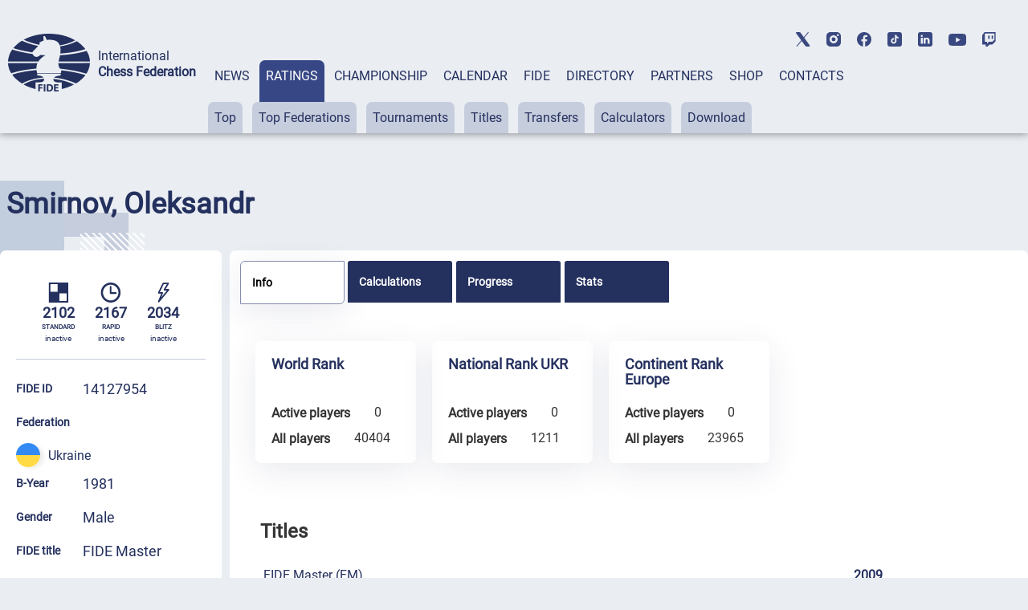

--- FILE ---
content_type: text/html; charset=UTF-8
request_url: https://ratings.fide.com/profile/14127954
body_size: 19219
content:

<!DOCTYPE html>
<html lang="en">
	<head>
		<meta charset="UTF-8">
		<meta http-equiv="X-UA-Compatible" content="IE=edge">
		<meta name="viewport" content="width=device-width, initial-scale=1.0">
		<title>Smirnov, Oleksandr FIDE Profile</title>
		<link rel="stylesheet" type="text/css" href="/css/style.css">
		<link rel="stylesheet" type="text/css" href="/css/mobile.css">
		<link rel="stylesheet" type="text/css" href="/css/post_css.css">
		<link rel="stylesheet" type="text/css" href="/css/dt.css">
		
		<link rel="stylesheet" type="text/css" href="/css/all.css">
		<link rel="stylesheet" type="text/css" href="/css/dt_responsive.css"/>
		<link rel="stylesheet" type="text/css" href="/css/dt_group.css"/>
		<link rel="stylesheet" type="text/css" href="/css/jquery-ui.css"/>
		<link rel="stylesheet" type="text/css" href="/css/jquery-ui.structure.css"/>
		<link rel="stylesheet" type="text/css" href="/css/jquery-ui.theme.css"/>
		<link rel="stylesheet" type="text/css" href="/css/rtng_css.css"/>
		<link rel="stylesheet" type="text/css" href="/css/profile.css"/>
		
		<meta property="og:type" content="website">
		<meta property="og:site_name" content="International Chess Federation (FIDE)">
		<meta property="og:title" content="Smirnov, Oleksandr FIDE Chess Profile">
		<meta property="og:description" content="Smirnov, Oleksandr">
		<meta property="og:url" content="">
		<meta property="og:locale" content="en_EN">
		<meta property="og:image" content="https://directory.fide.com/img/fide_og_1200.png">
		<meta property="og:image:width" content="1200">
		<meta property="og:image:height" content="630">
		<script type="text/javascript" src="/js/jquery-3.6.0.min.js"></script>
		<script type="text/javascript" src="/js/jquery-ui.js"></script>
		<script type="text/javascript" src="/js/dt.js"></script>
		<script type="text/javascript" src="/js/jquery.mark.min.js"></script>
		
		<script src="/js/chartjs4.js"></script>
		<script src="/js/chart_datalabels.js"></script>
		
		
	</head>
	
	<body>
		<header class="header">
	<div class="header-social"></div>
	<div class="header-container">
			<div class="header-logo-container">
					<div class="header-logo">
							<a href="https://www.fide.com">
									<img src="/img/logo1.png" alt="">
							</a>
					</div>
					<div class="header-title-container">
							<div class="header-title">International</div>
							<div class="header-subtitle">Chess Federation</div>
					</div>
			</div>
			<div class="menu-container tabs">
					<div class="tabs-nav main-menu">
							<button class="tabs-btn menu-button"><a href="https://www.fide.com/news/">NEWS</a></button>
							<button class="tabs-btn menu-button"><a href="https://ratings.fide.com">RATINGS</a></button>
							<button class="tabs-btn menu-button"><a href="https://www.fide.com/fide-world-championship-cycle-2025-2026">CHAMPIONSHIP</a></button>
							<button class="tabs-btn menu-button"><a href="https://calendar.fide.com/calendar.php">CALENDAR</a></button>
							<button class="tabs-btn menu-button"><a href="https://www.fide.com/about-fide">FIDE</a></button>
							<button class="tabs-btn menu-button"><a href="https://directory.fide.com">DIRECTORY</a></button>
							<button class="tabs-btn menu-button"><a href="https://www.fide.com/partners/">PARTNERS</a></button>							
							<button class="tabs-btn menu-button"  id="fide100div"><a href="https://shop.fide.com">SHOP</a></button>
							<button class="tabs-btn menu-button"><a href="https://www.fide.com/contacts/">CONTACTS</a></button>
					</div>
					<div class="tabs-content nav-submenu" style="display:flex; flex-wrap:wrap;">
							<div class="tabs-pane main-submenu" id="content-1">
									<button class="submenu-button"><a href="https://www.fide.com/category/fide-news/">FIDE News</a></button>
									<button class="submenu-button"><a href="https://www.fide.com/category/chess-news/">Chess news</a></button>
							</div>
							<div class="tabs-pane main-submenu" id="content-2">
									<button class="submenu-button"><a href="https://ratings.fide.com/top_lists.phtml">Top</a></button>
									<button class="submenu-button"><a href="https://ratings.fide.com/top_federations.phtml">Top Federations</a></button>
									<button class="submenu-button"><a href="https://ratings.fide.com/rated_tournaments.phtml">Tournaments</a></button>
									<button class="submenu-button"><a href="https://ratings.fide.com/titles_page.phtml">Titles</a></button>
									<button class="submenu-button"><a href="https://ratings.fide.com/transfers.phtml">Transfers</a></button>
									<button class="submenu-button"><a href="https://ratings.fide.com/calc.phtml?page=change">Calculators</a></button>
									<button class="submenu-button"><a href="https://ratings.fide.com/download_lists.phtml">Download</a></button>
							</div>
							<div class="tabs-pane main-submenu" id="content-3">
									<button class="submenu-button"><a href="https://www.fide.com/fide-circuit-2026-2027/">FIDE Circuit</a></button>
									<button class="submenu-button"><a href="https://www.fide.com/fide-womens-events-24-25/">Women's Events '24-'25</a></button>
									<button class="submenu-button"><a href="https://www.fide.com/fide-world-championship-cycle-2025-2026">Open Cycle '25-'26</a></button>									
									<button class="submenu-button"><a href="https://www.fide.com/fide-womens-world-championship-cycle-2025-2026">Women’s Cycle '25-'26</a></button>
									<button class="submenu-button"><a href="https://www.fide.com/fide-womens-world-championship-cycle-2023-2025/">Women’s Cycle '23-'25</a></button>
									
									
							</div>
							
							
							
							<div class="tabs-pane main-submenu" id="content-4">
							
									<button class="submenu-button" style="margin-left: 200px;"><a href="https://calendar.fide.com/calendar.php">All Tournaments</a></button>
									
									<button class="submenu-button"><a href="https://calendar.fide.com/majorcalendar.php">Main Events</a></button>
									
									
							</div>
							
							<div class="tabs-pane main-submenu" id="content-5">
							
							
									<button class="submenu-button" style="margin-left: 200px;"><a href="https://www.fide.com/about-fide/">About FIDE</a></button>
									<button class="submenu-button"><a href="https://handbook.fide.com/">Handbook</a></button>
									<button class="submenu-button"><a href="https://www.fide.com/documents">Documents</a></button>
									<button class="submenu-button"><a href="https://med.fide.com" target=_blank>Clean Sport</a></button>
									<button class="submenu-button"><a href="https://www.fide.com/financial">Financial Reports</a></button>
									
							</div>
							<div class="tabs-pane main-submenu" id="content-6">
									<button class="submenu-button dir_button"><a href="https://directory.fide.com/list/officials">Officials</a></button>
									<button class="submenu-button dir_button"><a href="https://directory.fide.com/list/commissions_and_committees">Commissions & Committees</a></button>
									<button class="submenu-button dir_button"><a href="https://directory.fide.com/list/member_federations/main">Federations</a></button>
									<button class="submenu-button dir_button"><a href="https://directory.fide.com/list/affiliated_organizations">Aff. Organizations</a></button>
									<button class="submenu-button dir_button"><a href="https://directory.fide.com/list/affiliated_members">Aff. Members</a></button>
									<button class="submenu-button dir_button"><a href="https://directory.fide.com/list/dignitaries/&b=1&c=5">Honourable Dignitaries</a></button>
									<button class="submenu-button dir_button"><a href="https://directory.fide.com/orgchart.phtml">Chart</a></button>
							</div>
							
							<div class="tabs-pane main-submenu" id="content-7">
									<button class="submenu-button invisible"><a href="#">PARNTERS</a></button>
							</div>
							<div class="tabs-pane main-submenu" id="content-9">
									<button class="submenu-button invisible"><a href="#">FIDE100</a></button>
							</div>
							<div class="tabs-pane main-submenu" id="content-10">
									<button class="submenu-button invisible"><a href="#">CONTACTS</a></button>
							</div>
							
					</div>
			</div>
					<div class="mobile-menu-container">
					<div class="mobile-accordeon accordeon">
							<button class="mobile-menu accordeon-title">
									<h2><strong>MAIN/NEWS</strong></h2>
							</button>
							<div class="mobile-submenu accordeon-body">
									<p><a href="https://www.fide.com/news/">All News</a></p>
									<p><a href="https://www.fide.com/category/fide-news/">FIDE News</a></p>
									<p><a href="https://www.fide.com/category/chess-news/">Chess News</a></p>
							</div>
					</div>
	
					<div class="mobile-accordeon accordeon">
							<button class="mobile-menu accordeon-title">
									<h2><strong>RATINGS</strong></h2>
							</button>
							<div class="mobile-submenu accordeon-body">
									<p><a href="https://ratings.fide.com/top_lists.phtml">Top</a></p>
									<p><a href="https://ratings.fide.com/top_federations.phtml">Top Federations</a></p>
							        <p><a href="https://ratings.fide.com/index.phtml">Main Page / Search</a></p>
									<p><a href="https://ratings.fide.com/rated_tournaments.phtml">Tournaments</a></p>
									<p><a href="https://ratings.fide.com/titles_page.phtml">Titles</a></p>
									<p><a href="https://ratings.fide.com/transfers.phtml">Transfers</a></p>
									<p><a href="https://ratings.fide.com/calc.phtml?page=change">Calculators</a></p>
									<p><a href="https://ratings.fide.com/download_lists.phtml">Download</a></p>
							</div>
					</div>
						<div class="mobile-accordeon accordeon">
							<button class="mobile-menu accordeon-title">
									<h2><strong>CHAMPIONSHIP</strong></h2>
							</button>
							
							
							<div class="mobile-submenu accordeon-body">
									<p><a href="https://www.fide.com/fide-circuit-2026-2027/">FIDE Circuit</a></p>
									<p><a href="https://www.fide.com/fide-womens-events-24-25/">Women's Events '24-'25</a></p>
									<p><a href="https://www.fide.com/fide-world-championship-cycle-2025-2026">Open Cycle 2025-2026</a></p>
									<p><a href="https://www.fide.com/fide-womens-world-championship-cycle-2025-2026">Women’s Cycle 2025-2026</a></p>
									<p><a href="https://www.fide.com/fide-womens-world-championship-cycle-2023-2025">Women’s Cycle 2023-2025</a></p>
									
							</div>
						
					</div>
					<div class="mobile-accordeon accordeon">
							<button class="mobile-menu accordeon-title">
									<h2><strong>CALENDAR</strong></h2>
							</button>
							<div class="mobile-submenu accordeon-body">
									<p><a href="https://calendar.fide.com/calendar.php">All Tournaments</a></p>
									<p><a href="https://calendar.fide.com/majorcalendar.php">Main Events</a></p>
							</div>
					</div>
					<div class="mobile-accordeon accordeon">
							<button class="mobile-menu accordeon-title">
									<h2><strong>FIDE</strong></h2>
							</button>
							<div class="mobile-submenu accordeon-body">
									<p><a href="https://www.fide.com/about/">About FIDE</a></p>
									<p><a href="https://handbook.fide.com/">Handbook</a></p>
									<p><a href="https://www.fide.com/documents">Documents</a></p>
									<p><a href="https://med.fide.com" target=_blank>Clean Sport</a></p>
									<p><a href="https://www.fide.com/financial">Financial Reports</a></p>
									
							</div>
					</div>
					<div class="mobile-accordeon accordeon">
							<button class="mobile-menu accordeon-title">
									<h2><strong>DIRECTORY</strong></h2>
							</button>
							<div class="mobile-submenu accordeon-body">
									<p><a href="https://directory.fide.com/list/officials">Officials</a></p>
									<p><a href="https://directory.fide.com/list/commissions_and_committees">Commissions & Committees</a></p>
									<p><a href="https://directory.fide.com/list/member_federations/main">Federations</a></p>
								    <p><a href="https://directory.fide.com/list/affiliated_organizations">Affiliated Organizations</a></p>
									<p><a href="https://directory.fide.com/list/affiliated_members">Affiliated Members</a></p>
									<p><a href="https://directory.fide.com/list/dignitaries">Honourable Dignitaries</a></p>
									<p><a href="https://directory.fide.com/orgchart.phtml">Chart</a></p>
								
									
							</div>
					</div>
					<div class="mobile-accordeon accordeon">
							<button class="mobile-menu accordeon-title">
									<h2><a href="https://www.fide.com/partners/">PARTNERS</a></h2>
							</button>
							<div class="mobile-submenu accordeon-body">
							</div>
					</div>
		
					<div class="mobile-accordeon accordeon">
							<button class="mobile-menu accordeon-title">
									<h2><a href="https://shop.fide.com">SHOP</a></h2>
							</button>
							<div class="mobile-submenu accordeon-body">
							</div>
					</div>
					<div class="mobile-accordeon accordeon">
							<button class="mobile-menu accordeon-title">
									<h2><a href="https://www.fide.com/contacts/">CONTACTS</a></h2>
							</button>
							<div class="mobile-submenu accordeon-body">
							</div>
					</div>
			<!--mobile-menu-container-->
	</div>
			<div class="header-search-container">
					<div class="header-search" style="display:none;">
							
					</div>
					<div class="header-account" style="display:none;">
							<a href=https://portal.fide.com><img src="/img/user.svg" alt=""></a>
					</div>
			</div>
			<div class="menu-burger">
					<span></span>
			</div>
	</div>
<aside class="social">
	<div class="social-aside">
			<a href="https://twitter.com/FIDE_chess" target=_blank><img src="/img/twitter-top.svg" alt="twitter"></a>
	</div>
	<div class="social-aside">
			<a href="https://www.instagram.com/fide_chess/" target=_blank><img src="/img/instagram-top.svg" alt="instagram"></a>
	</div>
	<div class="social-aside">
			<a href="https://www.facebook.com/ChessFIDE/" target=_blank><img src="/img/fb-top.svg" alt="facebook"></a>
	</div>
	<div class="social-aside">
			<a href="https://www.tiktok.com/@fide_chess" target=_blank><img src="/img/tiktok_icon.svg " alt="tiktok"></a>
	</div>
	<div class="social-aside">
			<a href="https://www.linkedin.com/company/48892238" target=_blank><img src="/img/linkedin-top.svg" alt="linkedin"></a>
	</div>
	<div class="social-aside youtu">
			<a href="https://www.youtube.com/channel/UC9B47GnzCRFHTT1BIBWvStQ" target=_blank><img src="/img/youtube-top.svg" alt="youtube"></a>
	</div>
	<div class="social-aside">
			<a href="https://www.twitch.tv/fide_chess" target=_blank><img src="/img/twitch-top.svg" alt="twitch"></a>
	</div>
</aside>
</header>
<!-- Menu -->

<style>
.social-aside img
{
    height: 18px;
}
.youtu img
{
    height: 15px !important;
}

	.header-title {
  font-style: normal;
  font-weight: 300;
  font-size: 24px;
  line-height: 28px;
}
.dir-pattern-three, .dir-pattern-two, .dir-pattern-four
{
top: 0;
display:none;
}
.directory
{
	margin-top: 40px;
}

	
	.social
	{
	margin:0;
	}
	.menu-button {
	border: none;
	padding: 10px 8px 62px 8px;
	border-radius: 7px 7px 0 0;
	background-color: #EAEEF3;
	height: 91px;
	}
	.main-menu a, .main-menu a:visited
	{
		color:#24305E;
	}
	.main-menu .tabs-btn:hover
	{
	background-color:#374785;
	transition:
    
    background-color 1s,
	background 1s;
	
	}
	
	.main-menu > .tabs-btn-active a {
	color: #fff;
	}
	.invisible {
		display:none;
	}
	.header-container
	{
			max-width: 1440px;
			margin: 0 auto;
			width: 100%;
	}
	.mobile-menu-container {
			display: none;
			z-index: 10000 !important;
	}
	.main-submenu button:hover
	{
	background-color: #24305E !important;
	}
	.submenu-button a:visited
	{
	color:#24305E;
	}

	
	@media screen and (max-width: 1024px) {
	.menu-container {
			display: none;
	}
	.mobile-menu-container {
			display: block;
			position: absolute;
			top: 137px;
			left: 0;
			background: rgb(245, 246, 246);
			box-shadow: #ccc;
			width: 100%;
			box-shadow: 0 4px 2px -2px rgba(36, 36, 36, 0.17);
			left: -200%;
			transition: all 0.4s ease;
			z-index: 10000 !important;
	}
	.mobile-menu-container.open-menu {
			left: 0;
	}
	.menu-burger {
			position: absolute;
			right: 10px;
			top: 69px;
			width: 24px;
			height: 19px;
			display: block;
			margin-left: auto;
			margin-bottom: 20px;
			cursor: pointer;
	}
	.menu-burger span, .menu-burger:after, .menu-burger:before{
			height: 3px;
			width: 100%;
			position: absolute;
			background: #24305E;
			margin: 0 auto;
			border-radius: 1px;
	}
	.menu-burger span{
			top: 21px;
	}
	.menu-burger:after, .menu-burger:before{
			content: '';
	}
	.menu-burger:after{
			bottom: 3px;
			border-radius: 1px;
	}
	.menu-burger:before{
			top: 5px;
			border-radius: 1px;
	}
	.menu-burger.open-menu span {
			transform: rotate(38deg);
			top: 8px;
			transition: 0.4s;
	}
	.menu-burger.open-menu:before {
			opacity:0; 
			transition: 0.5s; 
	}
	.menu-burger.open-menu:after {
			transform: rotate(-38deg);
			bottom: 8px;
			transition: 0.4s;
	}
	.social {
			position: absolute;
			top: 10px;
			left: 159px;
			width: 400px;
			justify-content: space-between;
	}
	.container {
			width: 688px;
	}
	.page-title {
			font-weight: 400;
			font-size: 36px;
			line-height: 42px;
	}
	.menu-button {
			padding: 0px;
			height: auto;
	}
	.nav-submenu {
			margin-top: 0px;
	}
	.main-submenu button {
			padding: 0px;
			margin-right: 0px;
	}
	.main-menu a {
			display: block;
	}
	.tabs-pane-show {
			display: inline-grid;
	}
	.mobile-menu {
			list-style-type: none;
			text-align: center;
	}
	.mobile-submenu {
			height: 0;
			overflow: hidden;
			transition: height .4s ease-in-out;
			text-align: center;
	}
	.mobile-accordeon button {
			padding: 10px;
			border: none;
			cursor: pointer;
			width: 100%;
			background-color: #EAEEF3;
			line-height: 1;
	}
	.mobile-accordeon button:focus
	{
		background-color: #868CAD;
		color: #fff;
	}
	.mobile-menu.active, .mobile-menu.active:focus  {
			background-color: #868CAD;
	}
	.mobile-menu.active h2 {
			background-color: #868CAD;
			color: #fff;
	}
	.mobile-menu.active h2 a {
			color: #fff;
	}
	.mobile-menu h2, .mobile-menu h2 a {
			font-style: normal;
			font-weight: 400;
			font-size: 16px;
			line-height: 19px;
			align-items: center;
			text-transform: uppercase;
			text-decoration: none;
			display:inline;
	}
	.mobile-submenu p {
			padding: 7px 0px;
	}
	.mobile-submenu p a {
			font-style: normal;
			font-weight: 400;
			font-size: 16px;
			line-height: 140%;
			color: #374785;
			text-decoration: none;
	}
	}
	@media screen and (max-width: 576px) {
							.header-social, .social {
			display: none;
	}
	.header-search-container, .menu-burger {
			top: 40px;
	}
	
	}
	@media screen and (max-width: 375px) {
							.header-search-container {
			display: none;
	}
	.menu-burger {
			right: 15px;
	}
	}
	


.main-submenu button {
	margin-right: 8px;
	padding: 10px 8px;
}
.submenu-button.dir_button
{
	margin: 1px !important;
	padding: 10px 4px;
}
.tabs-btn-active, .tabs-btn-active:focus, .tabs-btn-active:active
{
	
	background-color: #374785;
}
.header-search-container img:last-child {
 
  margin-right: 5px;
}
.header
{
	box-shadow: 0px 0px 10px 0px rgba(0,0,0,0.5);
}

@media screen and (max-width: 1300px) {

.header-title {
  font-style: normal;
  font-weight: 300;
  font-size: 16px;
  line-height: 20px;
}
.header-subtitle {
  font-weight: 700;
  font-size: 16px;
  line-height: 20px;
}
.menu-container {
  margin-left: 15px;
  
}
.header-title-container {
padding-left: 10px;
}
}

@media screen and (max-width: 1576px) {
	.header-logo-container
	{
	margin-left: 10px;
	}


}
@media screen and (max-width: 1576px) {
.social {
	display: -webkit-box;
	display: -webkit-flex;
	display: -ms-flexbox;
	display: flex;
	align-items: center;
	top: 40px;
	right: 40px;
}
 .social-aside {
    padding-bottom: 0px;
    padding-right: 0px;
    padding-left: 20px;
  }
}

@media screen and (max-width: 1200px) {
.header
{
	height: 174px;
}
.header-title
{
	padding-top:0;
	paddint-left: 8px;
	
}
.container {
	width: 944px;
	margin: 0 auto;
}
.page-title {
	font-size: 36px;
	line-height: 42px;
}
.none {
	display: none;
}
/*HEADER*/
.header {
 margin-bottom: 8px;
}
.header-container {
	padding-top: 20px;
	display: block;
}
.header-logo-container {
	padding-bottom: 10px;
	padding-left: 10px;
	
}
.header-logo-container img {
	width: 70px;
}
.header-title-container {
	padding-left: 10px;
}
.header-title {
	font-size: 14px;
	line-height: 16px;
	padding-left: 10px;
}
.header-subtitle {
	font-size: 14px;
	line-height: 16px;
	padding-left: 10px;
}
.menu-container {
	margin: 0px;
	padding-left: 4px;
}
.header-search-container {
	position: absolute;
	top: 85px;
	right: 40px;
}
.submenu-button.dir_button
{
	margin: 1px !important;
	padding: 10px 4px;
}
.main-submenu button {
	margin-right: 3px;
}


.social {
	display: -webkit-box;
	display: -webkit-flex;
	display: -ms-flexbox;
	display: flex;
	align-items: center;
	top: 40px;
	right: 40px;
}
.social-aside {
	padding-bottom: 0px;
	padding-right: 0px;
	padding-left: 20px;
}
.header-title, .header-subtitle
	{
			margin-top: 0;
			margin-bottom: 0;
	}
}


@media screen and (max-width: 1024px) {
	 .header
	{
			height: 90px;
			padding-left: 5px;
	}
	.header-social, .social {
			display: none;
	}
	.header-search-container, .menu-burger {
			top: 40px;
	}
	.header-search-container {
	position: absolute;
	top: 40px;
	right: 60px;
	}
	.header-social {
	display: none;
	height: 40px;
	background-color: #fff;
	}
	.header-title, .header-subtitle
	{
			margin-top: 0;
			margin-bottom: 0;
	}
	.header-logo-container {
	padding-bottom: 10px;
	padding-top: 15px;
	}
	
	.social {
display: -webkit-box;
display: -webkit-flex;
display: -ms-flexbox;
display: flex;
align-items: center;
left:0;
top: 5px;
padding-bottom: 3px;
border-bottom: 1px solid #C6CDDD;
width: 100%;
justify-content: center;


	
	}
	.mobile-menu-container {
	top: 90px;
	transition: all 0.4s ease;
	border-top: 1px solid #374785;
	z-index: 200;
	
	}
	
}

@media screen and (max-width: 375px){
	.header {
	height: 90px;
	padding-left: 5px;
	}
	
	.mobile-menu-container {
	top: 90px;
	transition: all 0.4s ease;
	border-top: 1px solid #374785;
	
	}
	.header-search-container {
	display: flex;
	top: 40px;
	right: 60px;
	}
  
	}


[type="button"], [type="submit"], button
{
	 background-color: #374785;
}
.activeurll {
  background-color: #24305E !important;
  color: #ffffff !important;
}
.activeurll a {
  color: #ffffff !important;
}

.main-submenu a:hover
{
text-decoration: none;
font-weight: normal;
}
.mobile-accordeon button:hover
{
	color: red;
	background-color: #868CAD;
}
 .mobile-menu.active {
    background-color: #868CAD;
  }

	#fide100div
	{	
	color:red;
	border: 0;
	
   
	}
	#fide100div:hover
	{
	z-index: 1000;
	}
	
.calendar-tabs-buttons {
  z-index: 90;
}
.elementor-245 .elementor-element.elementor-element-df66bb2
{
	box-shadow:none;
}

</style>

<script>
let burger = document.querySelector('.menu-burger');
let menu = document.querySelector('.mobile-menu-container');

burger.onclick = function() {
	
menu.classList.toggle('open-menu');
burger.classList.toggle('open-menu');
};

</script>    
<script>
class ItcTabs {
  constructor(target, config) {
    const defaultConfig = {};
    this._config = Object.assign(defaultConfig, config);
    this._elTabs =
      typeof target === "string" ? document.querySelector(target) : target;
    this._elButtons = this._elTabs.querySelectorAll(".tabs-btn");
    this._elPanes = this._elTabs.querySelectorAll(".tabs-pane");
    this._eventShow = new Event("tab.itc.change");
    this._init();
    this._events();
  }

  _init() {
    this._elTabs.setAttribute("role", "tablist");
    this._elButtons.forEach((el, index) => {
      el.dataset.index = index;
      el.setAttribute("role", "tab");
      this._elPanes[index].setAttribute("role", "tabpanel");
      el.classList.add("tabs-btn-not-active"); // ���������� ������ .tabs-btn-not-active
    });
  }

  show(elLinkTarget) {
    const elPaneTarget = this._elPanes[elLinkTarget.dataset.index];
    const elLinkActive = this._elTabs.querySelector(".tabs-btn-active");
    const elPaneShow = this._elTabs.querySelector(".tabs-pane-show");
    if (elLinkTarget === elLinkActive) {
      return;
    }
    elLinkActive ? elLinkActive.classList.remove("tabs-btn-active") : null;
    elLinkActive ? elLinkActive.classList.add("tabs-btn-not-active") : null; // ���������� ������ .tabs-btn-not-active
		elPaneShow ? elPaneShow.style.display = "none" : null;
    elPaneShow ? elPaneShow.classList.remove("tabs-pane-show") : null;
    elLinkTarget.classList.add("tabs-btn-active");
    elLinkTarget.classList.remove("tabs-btn-not-active"); // �������� ������ .tabs-btn-not-active
    elPaneTarget.classList.add("tabs-pane-show");
    this._elTabs.dispatchEvent(this._eventShow);
    elLinkTarget.focus();
  }

  showByIndex(index) {
    const elLinkTarget = this._elButtons[index];
    elLinkTarget ? this.show(elLinkTarget) : null;
  }

  _events() {
		this._elTabs.addEventListener("click", (e) => {
  const target = e.target.closest(".tabs-btn");
  if (target) {
    const link = target.querySelector("a");
    if (link) {
      const href = link.getAttribute("href");
      if (href) {
        e.preventDefault();
        window.location.href = href;
      }
    }
  }
});

  }
}

const accordionToggle = () => {
  const chItems = document.querySelectorAll(".tabs-pane.main-submenu");

  chItems.forEach((item) => {
    const chButton = item.querySelector("button.submenu-button");
    const chDesc = item;

    const toggleAccordion = () => {
      chItems.forEach((item) => {
        const chRemoveButton = item.querySelector("button.submenu-button");
        const chRemoveDesc = item;

        if (chRemoveDesc !== chDesc) {
          chRemoveDesc.style.display = "none"; // Set display: none
          chRemoveDesc.classList.remove("tabs-pane-show");
					chRemoveDesc.classList.add("tabs-pane-not-show");
          chRemoveButton.classList.remove("tabs-btn-active");
          chRemoveButton.classList.add("tabs-btn-not-active");
        }
      });

      chDesc.classList.toggle("tabs-pane-show");
      chButton.classList.toggle("tabs-btn-active");
      chButton.classList.remove("tabs-btn-not-active");
    };

    chButton.addEventListener("click", toggleAccordion);
  });
};

const tabs = new ItcTabs(".tabs");
accordionToggle();
const accordeon = () => {
  const chItems = document.querySelectorAll(".accordeon");

  chItems.forEach((item) => {
    const chButton = item.querySelector(".accordeon-title");
    const chDesc = item.querySelector(".accordeon-body");

    chButton.addEventListener("click", () => {
      chItems.forEach((item) => {
        const chRemoveButton = item.querySelector(".accordeon-title");
        const chRemoveDesc = item.querySelector(
          ".accordeon-body"
        );

        if (chRemoveDesc !== chDesc) {
          chRemoveDesc.classList.remove("open");
          chRemoveDesc.style.height = 0;
          chRemoveButton.classList.remove("active");
        }
      });

      if (chDesc.classList.contains("open")) {
        chDesc.style.height = 0;
      } else {
        chDesc.style.height = chDesc.scrollHeight + "px";
      }

      chDesc.classList.toggle("open");
      chButton.classList.toggle("active");
    });
  });
};

accordeon();

document.addEventListener('DOMContentLoaded', function() {
  var currentURL = window.location.href;
  var substituteURL = window.location.href;
  

  // ������� ������� � ������� menu-container
  var menuContainer = document.querySelector('.tabs-content');

	var menuContainerLvlOne = document.querySelector('.tabs-nav');
  // �������� ��� ������ ������ menuContainer
  var links = menuContainer.querySelectorAll('a');
	var linksLvlOne = menuContainerLvlOne.querySelectorAll('a');


	for (var i = 0; i <linksLvlOne.length; i++) {
		var linkLvlOne = linksLvlOne[i];
		var href = linkLvlOne.getAttribute('href');
		
		//custom links
		  if (href.includes("https://ratings.fide.com") & substituteURL.includes("ratings2.fide.com.test"))
  
			{
				var currentURL = "https://ratings.fide.com";
				var href = "ratings.fide.com";
			}
		 

		
		if (currentURL.includes(href)){
		
		
			var parent = linkLvlOne.parentElement;
			
			parent.classList.add('tabs-btn-active');
			parent.classList.remove('tabs-btn-not-active');
			var dataIndex = parent.getAttribute('data-index');
			var newId = 'content-' + (parseInt(dataIndex, 10) + 1);


// ������� ������� � ����� ��������������� � ��������� ����������� ��������
var element = document.getElementById(newId);
if (element) {
  element.classList.add('tabs-pane-show');
}

		}
		
	
		
	}
  // ���������� ������ � ��������� ����������� ��������
  for (var i = 0; i < links.length; i++) {
    var link = links[i];
    var href = link.getAttribute('href');

    // ���������, �������� �� ������� URL ������ ����� ������
    if (currentURL.includes(href)) {
      // ������� ������������ ������� ������
      var parentParent = link.parentElement.parentElement;
			var parent = link.parentElement;

      // ������������� display: block ��� ������������� �������� ������
			parent.classList.add('activeurll');
      parentParent.style.display = 'block';
      parentParent.classList.add('activeurl');
      parentParent.classList.add('tabs-pane-show');

      var myid = parentParent.id;
			
      var trimmedId = myid.replace('content-', '');
      var newId = parseInt(trimmedId, 10) - 1;

      // ������� ������� � ����� ��������������� � ��������� ����������� ��������
			
      var element = menuContainerLvlOne.querySelector('[data-index="' + newId + '"]');
			
      if (element) {
        element.classList.add('tabs-btn-active');
        element.classList.remove('tabs-btn-not-active');
      }
    }
  }

  // ��������� ���������� tabsPane
  var tabsPane = document.querySelector('.tabs-pane-show');

  // ������� ��� ���������� ���������� tabsPane
  function updateTabsPane() {
    tabsPane = document.querySelector('.tabs-pane-show');
  }

  const buttons = document.querySelectorAll('.tabs-btn.menu-button');
  let activeSubmenu = null;

  buttons.forEach((button, index) => {
    const submenu = document.getElementById(`content-${index + 1}`);

    button.addEventListener('mouseover', () => {
      if (button.classList.contains('tabs-btn-not-active')){
        submenu.style.display = 'block';
				updateTabsPane()
        tabsPane.style.display = 'none';
      }
			if (button.classList.contains('tabs-btn-active')){
				tabsPane.style.display = 'block';
				// submenu.style.display= 'none';
			}
    });

    button.addEventListener('mouseleave', () => {
      if (!button.classList.contains('tabs-btn-active')) {
        submenu.style.display = 'none';
				updateTabsPane()
        if (tabsPane) {
          tabsPane.style.display = 'block';
        }
      }
			if (button.classList.contains('tabs-btn-active')){
				tabsPane.style.display = 'block';
			}
    });

    submenu.addEventListener('mouseenter', () => {
      if (button.classList.contains('tabs-btn-not-active')){
        submenu.style.display = 'block';
				updateTabsPane()
        tabsPane.style.display = 'none';
      }
			if (button.classList.contains('tabs-btn-active')){
				tabsPane.style.display = 'block';
				// submenu.style.display= 'none';
			}
    });

    submenu.addEventListener('mouseleave', () => {
      submenu.style.display = 'none';
			updateTabsPane()
			tabsPane.style.display = 'block';
    });
  });

  // ��������� ��������� ��� ���������� ���������� tabsPane
  menuContainer.addEventListener('transitionend', updateTabsPane);
  menuContainer.addEventListener('animationend', updateTabsPane);
});



</script>﻿<!-- Google tag (gtag.js) -->
<script async src="https://www.googletagmanager.com/gtag/js?id=G-0TSTM17GEX"></script>
<script>
  window.dataLayer = window.dataLayer || [];
  function gtag(){dataLayer.push(arguments);}
  gtag('js', new Date());

  gtag('config', 'G-0TSTM17GEX');
</script>
		
		<div class="dir-pattern">
			<img src="/img/dir-pattern-1.png" alt="">
		</div>
		<div class="dir-pattern-two">
			<img src="/img/dir-pattern-2.png" alt="">
		</div>
		<div class="dir-pattern-four">
			<img src="/img/dir-pattern-4.png" alt="">
		</div>
		<div class="dir-pattern-three">
			<img src="/img/dir-pattern-3.png" alt="">
		</div>
		<div class="dir-pattern-five">
			<img src="/img/dir-pattern-5.png" alt="">
		</div>
		
		<section class="directory">
			<div class="directory-container">
				
								
										
						
						<section class="profile">
							<div class="profile-pattern-queen">
								<img src="/img/queen_pattern.png" alt="">
							</div>
							<div class="profile-container">
								<div class="profile-title-container">
									<h1 class="player-title">Smirnov, Oleksandr</h1>&nbsp;									<div class="profile-hidden-button profile-info-row">
										
									</div>
								</div>
								<div class="profile-section ">
									<div class="profile-left ">
																			<div class="profile-photo " style="display:none;">
											<img class="profile-top__photo" src="[data-uri]" alt="photo"/>										</div>
										<div class="profile-games ">
											<div class="profile-standart profile-game ">
												<img src="/img/logo_std.svg" alt="standart" height=25>
												<p>2102</p><p style="font-size: 8px; padding:0; margin:0;">STANDARD <span class=inactiv_note>inactive</span></p>
											</div>
											<div class="profile-rapid profile-game ">
												<img src="/img/logo_rpd.svg" alt="rapid"  height=25>
												<p>2167</p><p style="font-size: 8px; padding:0; margin:0;">RAPID<span class=inactiv_note>inactive</p>
											</div>
											<div class="profile-blitz profile-game ">
												<img src="/img/logo_blitz.svg " alt="blitz"  height=25>
												<p>2034</p><p style="font-size: 8px; padding:0; margin:0;">BLITZ<span class=inactiv_note>inactive</p>
											</div>
											<!--profile-games-->
										</div>
										<div class="profile-info ">
											<div class="profile-info-row ">
												<h5>FIDE ID</h5>
												<p class="profile-info-id ">14127954</p>
											</div>
											<div class="profile-info-row block1">
												<div class="profile_fed"><h5>Federation</h5></div>
												<div class="profile-info-country ">
														<img src="/images/flags/ua.svg" height=30>													Ukraine												</div>
											</div>
											<div class="profile-info-row ">
												<h5>B-Year</h5>
												<p class="profile-info-byear ">1981 </p>
											</div>
											<div class="profile-info-row ">
												<h5>Gender</h5>
												<p class="profile-info-sex ">Male</p>
											</div>
											<div class="profile-info-row ">
												<h5>FIDE title</h5>
												<div class="profile-info-title ">
													<p>FIDE Master</p>

													<div class="profile-info-icon ">
													</div>
												</div>
											</div>


											<div class="profile-info-row profile-button-row ">
												
											</div>
											
											<!--profile-info-->
										</div>
										<!--profile-left-->
									</div>
									<div class="profile-right">
										<div id="tabs" class="ui-tabs ui-corner-all ui-widget ui-widget-content profile_tabs">
										
											<ul role="tablist" class="ui-tabs-nav ui-corner-all ui-helper-reset ui-helper-clearfix ui-widget-header">
												<li role="tab" tabindex="-1" class="ui-tabs-tab ui-corner-top ui-state-default ui-tab profile-tabs-btn" aria-controls="tabs-1" aria-labelledby="ui-id-15" aria-selected="false" aria-expanded="false"><a href="#tabs-1" tabindex="-1" class="ui-tabs-anchor tab_full_link" id="profile_button">Info</a></li>
																								<li role="tab" tabindex="-1" class="ui-tabs-tab ui-corner-top ui-state-default ui-tab profile-tabs-btn" aria-controls="tabs-2" aria-labelledby="ui-id-16" aria-selected="false" aria-expanded="false"><a href="#tabs-2" tabindex="-1" class="ui-tabs-anchor tab_full_link" id="calculations_button">Calculations</a></li>
																																				<li role="tab" tabindex="-1" class="ui-tabs-tab ui-corner-top ui-state-default ui-tab profile-tabs-btn" aria-controls="tabs-3" aria-labelledby="ui-id-16" aria-selected="false" aria-expanded="false"><a href="#tabs-3" tabindex="-1" class="ui-tabs-anchor tab_full_link" id="chart_button">Progress</a></li>
																																																												<li role="tab" tabindex="-1" class="ui-tabs-tab ui-corner-top ui-state-default ui-tab profile-tabs-btn" aria-controls="tabs-6" aria-labelledby="ui-id-16" aria-selected="false" aria-expanded="false"><a href="#tabs-6" tabindex="-1" class="ui-tabs-anchor tab_full_link" id="stats_button">Stats</a></li>
																								
																							</ul>
											
											
											<div class="tabs-content ">
												<div id="tabs-1" aria-labelledby="ui-id-15" role="tabpanel" class="ui-tabs-panel ui-corner-bottom ui-widget-content" aria-hidden="true">
																											<div class="profile-ranks">
															
															<div class="profile-rank-block">
																<h5>World Rank</h5>
																<div class="profile-rank-row ">
																	<h6>Active players</h6>
																	<p>0</p>
																</div>
																<div class="profile-rank-row ">
																	<h6>All players</h6>
																	<p>40404</p>
																</div>
															</div>
															<!--profile-rank-->
															
															
															<div class="profile-rank-block">
																<h5>National Rank UKR</h5>
																<div class="profile-rank-row ">
																	<h6>Active players</h6>
																	<p>0</p>
																</div>
																<div class="profile-rank-row ">
																	<h6>All players</h6>
																	<p>1211</p>
																</div>
															</div>
															<!--profile-rank-->
															
															
															<div class="profile-rank-block">
																<h5>Continent Rank Europe</h5>
																<div class="profile-rank-row ">
																	<h6>Active players</h6>
																	<p>0</p>
																</div>
																<div class="profile-rank-row ">
																	<h6>All players</h6>
																	<p>23965</p>
																</div>
															</div>
															<!--profile-rank-->
															
															<!--profile-ranks-->
														</div>
																											
													<div class="row no-gutters"><div class="col-lg-6 profile-tableCont">
								<table class="profile-table profile-table_offset_2">
                                <thead>
                                <tr>
                                    <th colspan="2" align=left class="profile-titles"><h4>Titles</h4></th>
                                </tr>
                                </thead>
                                <tbody>
                                <tr><td bgcolor=#FFFFFF>FIDE Master (FM)</td><td bgcolor=#FFFFFF width=20%><b>2009</b></td></tr>
                                </tbody>
                            </table>
							</div>													
													
													

													<!--tabs-pane-->
												</div>
												</div>
																								<div id="tabs-2" aria-labelledby="ui-id-15" role="tabpanel" class="ui-tabs-panel ui-corner-bottom ui-widget-content" aria-hidden="true">
													<!--tabs-pane-->
												
												</div>
												
																								<div id="tabs-3" aria-labelledby="ui-id-15" role="tabpanel" class="ui-tabs-panel ui-corner-bottom ui-widget-content" aria-hidden="true">
													<!--tabs-pane-->
													
											<div class="profile-tab-container" data-tab-index="2"><div class="default_div_full">
	<div class="row">
	<button class="button2" id="1y" value=1>1 YR.</button>
	<button class="button2" id="2y" value=2>2 YR.</button>
	<button class="button2" id="3y" value=3>3 YR.</button>
	<button class="button2" id="5y" value=5>5 YR.</button>
	<button class="button2" id="ally" value=0>All YRs.</button>
	</div>
	<div id="chart-container">
                            <canvas id="graphCanvas" style="width: "></canvas>
							</div>
                          
                        
                        <div class="col-lg-12 profile-tableCont"><table class="profile-table_calc">
                                <thead>
								<tr>
                                    <th class="profile-table_colors__th_1">Period</th>
                                    <th class="profile-table_colors__th_1">STD. RATING</th>
                                    <th class="profile-table_colors__th_2">STD GMS</th>
                                    <th class="profile-table_colors__th_3">RPD</th>
									<th class="profile-table_colors__th_3">RPD GMS</th>
									<th class="profile-table_colors__th_4">BLZ</th>
									<th class="profile-table_colors__th_4">BLZ GMS</th>
                                </tr>
                                
                                </thead>
                                <tbody><tr>
			<td width=75 align=right>&nbsp;2026-Jan&nbsp;</td>
			<td valign=top width=40 align=right>&nbsp;2102&nbsp;</td>
			<td valign=top width=30 align=right>&nbsp;0&nbsp;</td>
			<td valign=top width=40 align=right>&nbsp;2167&nbsp;</td>
			<td valign=top width=30 align=right>&nbsp;0&nbsp;</td>
			<td valign=top width=40 align=right>&nbsp;2034&nbsp;</td>
			<td valign=top width=30 align=right>&nbsp;0&nbsp;</td>
			</tr><tr>
			<td width=75 align=right>&nbsp;2025-Dec&nbsp;</td>
			<td valign=top width=40 align=right>&nbsp;2102&nbsp;</td>
			<td valign=top width=30 align=right>&nbsp;0&nbsp;</td>
			<td valign=top width=40 align=right>&nbsp;2167&nbsp;</td>
			<td valign=top width=30 align=right>&nbsp;0&nbsp;</td>
			<td valign=top width=40 align=right>&nbsp;2034&nbsp;</td>
			<td valign=top width=30 align=right>&nbsp;0&nbsp;</td>
			</tr><tr>
			<td width=75 align=right>&nbsp;2025-Nov&nbsp;</td>
			<td valign=top width=40 align=right>&nbsp;2102&nbsp;</td>
			<td valign=top width=30 align=right>&nbsp;0&nbsp;</td>
			<td valign=top width=40 align=right>&nbsp;2167&nbsp;</td>
			<td valign=top width=30 align=right>&nbsp;0&nbsp;</td>
			<td valign=top width=40 align=right>&nbsp;2034&nbsp;</td>
			<td valign=top width=30 align=right>&nbsp;0&nbsp;</td>
			</tr><tr>
			<td width=75 align=right>&nbsp;2025-Oct&nbsp;</td>
			<td valign=top width=40 align=right>&nbsp;2102&nbsp;</td>
			<td valign=top width=30 align=right>&nbsp;0&nbsp;</td>
			<td valign=top width=40 align=right>&nbsp;2167&nbsp;</td>
			<td valign=top width=30 align=right>&nbsp;0&nbsp;</td>
			<td valign=top width=40 align=right>&nbsp;2034&nbsp;</td>
			<td valign=top width=30 align=right>&nbsp;0&nbsp;</td>
			</tr><tr>
			<td width=75 align=right>&nbsp;2025-Sep&nbsp;</td>
			<td valign=top width=40 align=right>&nbsp;2102&nbsp;</td>
			<td valign=top width=30 align=right>&nbsp;0&nbsp;</td>
			<td valign=top width=40 align=right>&nbsp;2167&nbsp;</td>
			<td valign=top width=30 align=right>&nbsp;0&nbsp;</td>
			<td valign=top width=40 align=right>&nbsp;2034&nbsp;</td>
			<td valign=top width=30 align=right>&nbsp;0&nbsp;</td>
			</tr><tr>
			<td width=75 align=right>&nbsp;2025-Aug&nbsp;</td>
			<td valign=top width=40 align=right>&nbsp;2102&nbsp;</td>
			<td valign=top width=30 align=right>&nbsp;0&nbsp;</td>
			<td valign=top width=40 align=right>&nbsp;2167&nbsp;</td>
			<td valign=top width=30 align=right>&nbsp;0&nbsp;</td>
			<td valign=top width=40 align=right>&nbsp;2034&nbsp;</td>
			<td valign=top width=30 align=right>&nbsp;0&nbsp;</td>
			</tr><tr>
			<td width=75 align=right>&nbsp;2025-Jul&nbsp;</td>
			<td valign=top width=40 align=right>&nbsp;2102&nbsp;</td>
			<td valign=top width=30 align=right>&nbsp;0&nbsp;</td>
			<td valign=top width=40 align=right>&nbsp;2167&nbsp;</td>
			<td valign=top width=30 align=right>&nbsp;0&nbsp;</td>
			<td valign=top width=40 align=right>&nbsp;2034&nbsp;</td>
			<td valign=top width=30 align=right>&nbsp;0&nbsp;</td>
			</tr><tr>
			<td width=75 align=right>&nbsp;2025-Jun&nbsp;</td>
			<td valign=top width=40 align=right>&nbsp;2102&nbsp;</td>
			<td valign=top width=30 align=right>&nbsp;0&nbsp;</td>
			<td valign=top width=40 align=right>&nbsp;2167&nbsp;</td>
			<td valign=top width=30 align=right>&nbsp;0&nbsp;</td>
			<td valign=top width=40 align=right>&nbsp;2034&nbsp;</td>
			<td valign=top width=30 align=right>&nbsp;0&nbsp;</td>
			</tr><tr>
			<td width=75 align=right>&nbsp;2025-May&nbsp;</td>
			<td valign=top width=40 align=right>&nbsp;2102&nbsp;</td>
			<td valign=top width=30 align=right>&nbsp;0&nbsp;</td>
			<td valign=top width=40 align=right>&nbsp;2167&nbsp;</td>
			<td valign=top width=30 align=right>&nbsp;0&nbsp;</td>
			<td valign=top width=40 align=right>&nbsp;2034&nbsp;</td>
			<td valign=top width=30 align=right>&nbsp;0&nbsp;</td>
			</tr><tr>
			<td width=75 align=right>&nbsp;2025-Apr&nbsp;</td>
			<td valign=top width=40 align=right>&nbsp;2102&nbsp;</td>
			<td valign=top width=30 align=right>&nbsp;0&nbsp;</td>
			<td valign=top width=40 align=right>&nbsp;2167&nbsp;</td>
			<td valign=top width=30 align=right>&nbsp;0&nbsp;</td>
			<td valign=top width=40 align=right>&nbsp;2034&nbsp;</td>
			<td valign=top width=30 align=right>&nbsp;0&nbsp;</td>
			</tr><tr>
			<td width=75 align=right>&nbsp;2025-Mar&nbsp;</td>
			<td valign=top width=40 align=right>&nbsp;2102&nbsp;</td>
			<td valign=top width=30 align=right>&nbsp;0&nbsp;</td>
			<td valign=top width=40 align=right>&nbsp;2167&nbsp;</td>
			<td valign=top width=30 align=right>&nbsp;0&nbsp;</td>
			<td valign=top width=40 align=right>&nbsp;2034&nbsp;</td>
			<td valign=top width=30 align=right>&nbsp;0&nbsp;</td>
			</tr><tr>
			<td width=75 align=right>&nbsp;2025-Feb&nbsp;</td>
			<td valign=top width=40 align=right>&nbsp;2102&nbsp;</td>
			<td valign=top width=30 align=right>&nbsp;0&nbsp;</td>
			<td valign=top width=40 align=right>&nbsp;2167&nbsp;</td>
			<td valign=top width=30 align=right>&nbsp;0&nbsp;</td>
			<td valign=top width=40 align=right>&nbsp;2034&nbsp;</td>
			<td valign=top width=30 align=right>&nbsp;0&nbsp;</td>
			</tr><tr>
			<td width=75 align=right>&nbsp;2025-Jan&nbsp;</td>
			<td valign=top width=40 align=right>&nbsp;2102&nbsp;</td>
			<td valign=top width=30 align=right>&nbsp;0&nbsp;</td>
			<td valign=top width=40 align=right>&nbsp;2167&nbsp;</td>
			<td valign=top width=30 align=right>&nbsp;0&nbsp;</td>
			<td valign=top width=40 align=right>&nbsp;2034&nbsp;</td>
			<td valign=top width=30 align=right>&nbsp;0&nbsp;</td>
			</tr><tr>
			<td width=75 align=right>&nbsp;2024-Dec&nbsp;</td>
			<td valign=top width=40 align=right>&nbsp;2102&nbsp;</td>
			<td valign=top width=30 align=right>&nbsp;0&nbsp;</td>
			<td valign=top width=40 align=right>&nbsp;2167&nbsp;</td>
			<td valign=top width=30 align=right>&nbsp;0&nbsp;</td>
			<td valign=top width=40 align=right>&nbsp;2034&nbsp;</td>
			<td valign=top width=30 align=right>&nbsp;0&nbsp;</td>
			</tr><tr>
			<td width=75 align=right>&nbsp;2024-Nov&nbsp;</td>
			<td valign=top width=40 align=right>&nbsp;2102&nbsp;</td>
			<td valign=top width=30 align=right>&nbsp;0&nbsp;</td>
			<td valign=top width=40 align=right>&nbsp;2167&nbsp;</td>
			<td valign=top width=30 align=right>&nbsp;0&nbsp;</td>
			<td valign=top width=40 align=right>&nbsp;2034&nbsp;</td>
			<td valign=top width=30 align=right>&nbsp;0&nbsp;</td>
			</tr><tr>
			<td width=75 align=right>&nbsp;2024-Oct&nbsp;</td>
			<td valign=top width=40 align=right>&nbsp;2102&nbsp;</td>
			<td valign=top width=30 align=right>&nbsp;0&nbsp;</td>
			<td valign=top width=40 align=right>&nbsp;2167&nbsp;</td>
			<td valign=top width=30 align=right>&nbsp;0&nbsp;</td>
			<td valign=top width=40 align=right>&nbsp;2034&nbsp;</td>
			<td valign=top width=30 align=right>&nbsp;0&nbsp;</td>
			</tr><tr>
			<td width=75 align=right>&nbsp;2024-Sep&nbsp;</td>
			<td valign=top width=40 align=right>&nbsp;2102&nbsp;</td>
			<td valign=top width=30 align=right>&nbsp;0&nbsp;</td>
			<td valign=top width=40 align=right>&nbsp;2167&nbsp;</td>
			<td valign=top width=30 align=right>&nbsp;0&nbsp;</td>
			<td valign=top width=40 align=right>&nbsp;2034&nbsp;</td>
			<td valign=top width=30 align=right>&nbsp;0&nbsp;</td>
			</tr><tr>
			<td width=75 align=right>&nbsp;2024-Aug&nbsp;</td>
			<td valign=top width=40 align=right>&nbsp;2102&nbsp;</td>
			<td valign=top width=30 align=right>&nbsp;0&nbsp;</td>
			<td valign=top width=40 align=right>&nbsp;2167&nbsp;</td>
			<td valign=top width=30 align=right>&nbsp;0&nbsp;</td>
			<td valign=top width=40 align=right>&nbsp;2034&nbsp;</td>
			<td valign=top width=30 align=right>&nbsp;0&nbsp;</td>
			</tr><tr>
			<td width=75 align=right>&nbsp;2024-Jul&nbsp;</td>
			<td valign=top width=40 align=right>&nbsp;2102&nbsp;</td>
			<td valign=top width=30 align=right>&nbsp;0&nbsp;</td>
			<td valign=top width=40 align=right>&nbsp;2167&nbsp;</td>
			<td valign=top width=30 align=right>&nbsp;0&nbsp;</td>
			<td valign=top width=40 align=right>&nbsp;2034&nbsp;</td>
			<td valign=top width=30 align=right>&nbsp;0&nbsp;</td>
			</tr><tr>
			<td width=75 align=right>&nbsp;2024-Jun&nbsp;</td>
			<td valign=top width=40 align=right>&nbsp;2102&nbsp;</td>
			<td valign=top width=30 align=right>&nbsp;0&nbsp;</td>
			<td valign=top width=40 align=right>&nbsp;2167&nbsp;</td>
			<td valign=top width=30 align=right>&nbsp;0&nbsp;</td>
			<td valign=top width=40 align=right>&nbsp;2034&nbsp;</td>
			<td valign=top width=30 align=right>&nbsp;0&nbsp;</td>
			</tr><tr>
			<td width=75 align=right>&nbsp;2024-May&nbsp;</td>
			<td valign=top width=40 align=right>&nbsp;2102&nbsp;</td>
			<td valign=top width=30 align=right>&nbsp;0&nbsp;</td>
			<td valign=top width=40 align=right>&nbsp;2167&nbsp;</td>
			<td valign=top width=30 align=right>&nbsp;0&nbsp;</td>
			<td valign=top width=40 align=right>&nbsp;2034&nbsp;</td>
			<td valign=top width=30 align=right>&nbsp;0&nbsp;</td>
			</tr><tr>
			<td width=75 align=right>&nbsp;2024-Apr&nbsp;</td>
			<td valign=top width=40 align=right>&nbsp;2102&nbsp;</td>
			<td valign=top width=30 align=right>&nbsp;0&nbsp;</td>
			<td valign=top width=40 align=right>&nbsp;2167&nbsp;</td>
			<td valign=top width=30 align=right>&nbsp;0&nbsp;</td>
			<td valign=top width=40 align=right>&nbsp;2034&nbsp;</td>
			<td valign=top width=30 align=right>&nbsp;0&nbsp;</td>
			</tr><tr>
			<td width=75 align=right>&nbsp;2024-Mar&nbsp;</td>
			<td valign=top width=40 align=right>&nbsp;2102&nbsp;</td>
			<td valign=top width=30 align=right>&nbsp;0&nbsp;</td>
			<td valign=top width=40 align=right>&nbsp;2167&nbsp;</td>
			<td valign=top width=30 align=right>&nbsp;0&nbsp;</td>
			<td valign=top width=40 align=right>&nbsp;2034&nbsp;</td>
			<td valign=top width=30 align=right>&nbsp;0&nbsp;</td>
			</tr><tr>
			<td width=75 align=right>&nbsp;2024-Feb&nbsp;</td>
			<td valign=top width=40 align=right>&nbsp;2102&nbsp;</td>
			<td valign=top width=30 align=right>&nbsp;0&nbsp;</td>
			<td valign=top width=40 align=right>&nbsp;2167&nbsp;</td>
			<td valign=top width=30 align=right>&nbsp;0&nbsp;</td>
			<td valign=top width=40 align=right>&nbsp;2034&nbsp;</td>
			<td valign=top width=30 align=right>&nbsp;0&nbsp;</td>
			</tr><tr>
			<td width=75 align=right>&nbsp;2024-Jan&nbsp;</td>
			<td valign=top width=40 align=right>&nbsp;2102&nbsp;</td>
			<td valign=top width=30 align=right>&nbsp;0&nbsp;</td>
			<td valign=top width=40 align=right>&nbsp;2167&nbsp;</td>
			<td valign=top width=30 align=right>&nbsp;0&nbsp;</td>
			<td valign=top width=40 align=right>&nbsp;2034&nbsp;</td>
			<td valign=top width=30 align=right>&nbsp;0&nbsp;</td>
			</tr><tr>
			<td width=75 align=right>&nbsp;2023-Dec&nbsp;</td>
			<td valign=top width=40 align=right>&nbsp;2102&nbsp;</td>
			<td valign=top width=30 align=right>&nbsp;0&nbsp;</td>
			<td valign=top width=40 align=right>&nbsp;2167&nbsp;</td>
			<td valign=top width=30 align=right>&nbsp;0&nbsp;</td>
			<td valign=top width=40 align=right>&nbsp;2034&nbsp;</td>
			<td valign=top width=30 align=right>&nbsp;0&nbsp;</td>
			</tr><tr>
			<td width=75 align=right>&nbsp;2023-Nov&nbsp;</td>
			<td valign=top width=40 align=right>&nbsp;2102&nbsp;</td>
			<td valign=top width=30 align=right>&nbsp;0&nbsp;</td>
			<td valign=top width=40 align=right>&nbsp;2167&nbsp;</td>
			<td valign=top width=30 align=right>&nbsp;0&nbsp;</td>
			<td valign=top width=40 align=right>&nbsp;2034&nbsp;</td>
			<td valign=top width=30 align=right>&nbsp;0&nbsp;</td>
			</tr><tr>
			<td width=75 align=right>&nbsp;2023-Oct&nbsp;</td>
			<td valign=top width=40 align=right>&nbsp;2102&nbsp;</td>
			<td valign=top width=30 align=right>&nbsp;0&nbsp;</td>
			<td valign=top width=40 align=right>&nbsp;2167&nbsp;</td>
			<td valign=top width=30 align=right>&nbsp;0&nbsp;</td>
			<td valign=top width=40 align=right>&nbsp;2034&nbsp;</td>
			<td valign=top width=30 align=right>&nbsp;0&nbsp;</td>
			</tr><tr>
			<td width=75 align=right>&nbsp;2023-Sep&nbsp;</td>
			<td valign=top width=40 align=right>&nbsp;2102&nbsp;</td>
			<td valign=top width=30 align=right>&nbsp;0&nbsp;</td>
			<td valign=top width=40 align=right>&nbsp;2167&nbsp;</td>
			<td valign=top width=30 align=right>&nbsp;0&nbsp;</td>
			<td valign=top width=40 align=right>&nbsp;2034&nbsp;</td>
			<td valign=top width=30 align=right>&nbsp;0&nbsp;</td>
			</tr><tr>
			<td width=75 align=right>&nbsp;2023-Aug&nbsp;</td>
			<td valign=top width=40 align=right>&nbsp;2102&nbsp;</td>
			<td valign=top width=30 align=right>&nbsp;0&nbsp;</td>
			<td valign=top width=40 align=right>&nbsp;2167&nbsp;</td>
			<td valign=top width=30 align=right>&nbsp;0&nbsp;</td>
			<td valign=top width=40 align=right>&nbsp;2034&nbsp;</td>
			<td valign=top width=30 align=right>&nbsp;0&nbsp;</td>
			</tr><tr>
			<td width=75 align=right>&nbsp;2023-Jul&nbsp;</td>
			<td valign=top width=40 align=right>&nbsp;2102&nbsp;</td>
			<td valign=top width=30 align=right>&nbsp;0&nbsp;</td>
			<td valign=top width=40 align=right>&nbsp;2167&nbsp;</td>
			<td valign=top width=30 align=right>&nbsp;0&nbsp;</td>
			<td valign=top width=40 align=right>&nbsp;2034&nbsp;</td>
			<td valign=top width=30 align=right>&nbsp;0&nbsp;</td>
			</tr><tr>
			<td width=75 align=right>&nbsp;2023-Jun&nbsp;</td>
			<td valign=top width=40 align=right>&nbsp;2102&nbsp;</td>
			<td valign=top width=30 align=right>&nbsp;0&nbsp;</td>
			<td valign=top width=40 align=right>&nbsp;2167&nbsp;</td>
			<td valign=top width=30 align=right>&nbsp;0&nbsp;</td>
			<td valign=top width=40 align=right>&nbsp;2034&nbsp;</td>
			<td valign=top width=30 align=right>&nbsp;0&nbsp;</td>
			</tr><tr>
			<td width=75 align=right>&nbsp;2023-May&nbsp;</td>
			<td valign=top width=40 align=right>&nbsp;2102&nbsp;</td>
			<td valign=top width=30 align=right>&nbsp;0&nbsp;</td>
			<td valign=top width=40 align=right>&nbsp;2167&nbsp;</td>
			<td valign=top width=30 align=right>&nbsp;0&nbsp;</td>
			<td valign=top width=40 align=right>&nbsp;2034&nbsp;</td>
			<td valign=top width=30 align=right>&nbsp;0&nbsp;</td>
			</tr><tr>
			<td width=75 align=right>&nbsp;2023-Apr&nbsp;</td>
			<td valign=top width=40 align=right>&nbsp;2102&nbsp;</td>
			<td valign=top width=30 align=right>&nbsp;0&nbsp;</td>
			<td valign=top width=40 align=right>&nbsp;2167&nbsp;</td>
			<td valign=top width=30 align=right>&nbsp;0&nbsp;</td>
			<td valign=top width=40 align=right>&nbsp;2034&nbsp;</td>
			<td valign=top width=30 align=right>&nbsp;0&nbsp;</td>
			</tr><tr>
			<td width=75 align=right>&nbsp;2023-Mar&nbsp;</td>
			<td valign=top width=40 align=right>&nbsp;2102&nbsp;</td>
			<td valign=top width=30 align=right>&nbsp;0&nbsp;</td>
			<td valign=top width=40 align=right>&nbsp;2167&nbsp;</td>
			<td valign=top width=30 align=right>&nbsp;0&nbsp;</td>
			<td valign=top width=40 align=right>&nbsp;2034&nbsp;</td>
			<td valign=top width=30 align=right>&nbsp;0&nbsp;</td>
			</tr><tr>
			<td width=75 align=right>&nbsp;2023-Feb&nbsp;</td>
			<td valign=top width=40 align=right>&nbsp;2102&nbsp;</td>
			<td valign=top width=30 align=right>&nbsp;0&nbsp;</td>
			<td valign=top width=40 align=right>&nbsp;2167&nbsp;</td>
			<td valign=top width=30 align=right>&nbsp;0&nbsp;</td>
			<td valign=top width=40 align=right>&nbsp;2034&nbsp;</td>
			<td valign=top width=30 align=right>&nbsp;0&nbsp;</td>
			</tr><tr>
			<td width=75 align=right>&nbsp;2023-Jan&nbsp;</td>
			<td valign=top width=40 align=right>&nbsp;2102&nbsp;</td>
			<td valign=top width=30 align=right>&nbsp;0&nbsp;</td>
			<td valign=top width=40 align=right>&nbsp;2167&nbsp;</td>
			<td valign=top width=30 align=right>&nbsp;0&nbsp;</td>
			<td valign=top width=40 align=right>&nbsp;2034&nbsp;</td>
			<td valign=top width=30 align=right>&nbsp;0&nbsp;</td>
			</tr><tr>
			<td width=75 align=right>&nbsp;2022-Dec&nbsp;</td>
			<td valign=top width=40 align=right>&nbsp;2102&nbsp;</td>
			<td valign=top width=30 align=right>&nbsp;0&nbsp;</td>
			<td valign=top width=40 align=right>&nbsp;2167&nbsp;</td>
			<td valign=top width=30 align=right>&nbsp;0&nbsp;</td>
			<td valign=top width=40 align=right>&nbsp;2034&nbsp;</td>
			<td valign=top width=30 align=right>&nbsp;0&nbsp;</td>
			</tr><tr>
			<td width=75 align=right>&nbsp;2022-Nov&nbsp;</td>
			<td valign=top width=40 align=right>&nbsp;2102&nbsp;</td>
			<td valign=top width=30 align=right>&nbsp;0&nbsp;</td>
			<td valign=top width=40 align=right>&nbsp;2167&nbsp;</td>
			<td valign=top width=30 align=right>&nbsp;0&nbsp;</td>
			<td valign=top width=40 align=right>&nbsp;2034&nbsp;</td>
			<td valign=top width=30 align=right>&nbsp;0&nbsp;</td>
			</tr><tr>
			<td width=75 align=right>&nbsp;2022-Oct&nbsp;</td>
			<td valign=top width=40 align=right>&nbsp;2102&nbsp;</td>
			<td valign=top width=30 align=right>&nbsp;0&nbsp;</td>
			<td valign=top width=40 align=right>&nbsp;2167&nbsp;</td>
			<td valign=top width=30 align=right>&nbsp;0&nbsp;</td>
			<td valign=top width=40 align=right>&nbsp;2034&nbsp;</td>
			<td valign=top width=30 align=right>&nbsp;0&nbsp;</td>
			</tr><tr>
			<td width=75 align=right>&nbsp;2022-Sep&nbsp;</td>
			<td valign=top width=40 align=right>&nbsp;2102&nbsp;</td>
			<td valign=top width=30 align=right>&nbsp;0&nbsp;</td>
			<td valign=top width=40 align=right>&nbsp;2167&nbsp;</td>
			<td valign=top width=30 align=right>&nbsp;0&nbsp;</td>
			<td valign=top width=40 align=right>&nbsp;2034&nbsp;</td>
			<td valign=top width=30 align=right>&nbsp;0&nbsp;</td>
			</tr><tr>
			<td width=75 align=right>&nbsp;2022-Aug&nbsp;</td>
			<td valign=top width=40 align=right>&nbsp;2102&nbsp;</td>
			<td valign=top width=30 align=right>&nbsp;0&nbsp;</td>
			<td valign=top width=40 align=right>&nbsp;2167&nbsp;</td>
			<td valign=top width=30 align=right>&nbsp;0&nbsp;</td>
			<td valign=top width=40 align=right>&nbsp;2034&nbsp;</td>
			<td valign=top width=30 align=right>&nbsp;0&nbsp;</td>
			</tr><tr>
			<td width=75 align=right>&nbsp;2022-Jul&nbsp;</td>
			<td valign=top width=40 align=right>&nbsp;2102&nbsp;</td>
			<td valign=top width=30 align=right>&nbsp;0&nbsp;</td>
			<td valign=top width=40 align=right>&nbsp;2167&nbsp;</td>
			<td valign=top width=30 align=right>&nbsp;0&nbsp;</td>
			<td valign=top width=40 align=right>&nbsp;2034&nbsp;</td>
			<td valign=top width=30 align=right>&nbsp;0&nbsp;</td>
			</tr><tr>
			<td width=75 align=right>&nbsp;2022-Jun&nbsp;</td>
			<td valign=top width=40 align=right>&nbsp;2102&nbsp;</td>
			<td valign=top width=30 align=right>&nbsp;0&nbsp;</td>
			<td valign=top width=40 align=right>&nbsp;2167&nbsp;</td>
			<td valign=top width=30 align=right>&nbsp;0&nbsp;</td>
			<td valign=top width=40 align=right>&nbsp;2034&nbsp;</td>
			<td valign=top width=30 align=right>&nbsp;0&nbsp;</td>
			</tr><tr>
			<td width=75 align=right>&nbsp;2022-May&nbsp;</td>
			<td valign=top width=40 align=right>&nbsp;2102&nbsp;</td>
			<td valign=top width=30 align=right>&nbsp;0&nbsp;</td>
			<td valign=top width=40 align=right>&nbsp;2167&nbsp;</td>
			<td valign=top width=30 align=right>&nbsp;0&nbsp;</td>
			<td valign=top width=40 align=right>&nbsp;2034&nbsp;</td>
			<td valign=top width=30 align=right>&nbsp;0&nbsp;</td>
			</tr><tr>
			<td width=75 align=right>&nbsp;2022-Apr&nbsp;</td>
			<td valign=top width=40 align=right>&nbsp;2102&nbsp;</td>
			<td valign=top width=30 align=right>&nbsp;0&nbsp;</td>
			<td valign=top width=40 align=right>&nbsp;2167&nbsp;</td>
			<td valign=top width=30 align=right>&nbsp;0&nbsp;</td>
			<td valign=top width=40 align=right>&nbsp;2034&nbsp;</td>
			<td valign=top width=30 align=right>&nbsp;0&nbsp;</td>
			</tr><tr>
			<td width=75 align=right>&nbsp;2022-Mar&nbsp;</td>
			<td valign=top width=40 align=right>&nbsp;2102&nbsp;</td>
			<td valign=top width=30 align=right>&nbsp;0&nbsp;</td>
			<td valign=top width=40 align=right>&nbsp;2167&nbsp;</td>
			<td valign=top width=30 align=right>&nbsp;0&nbsp;</td>
			<td valign=top width=40 align=right>&nbsp;2034&nbsp;</td>
			<td valign=top width=30 align=right>&nbsp;0&nbsp;</td>
			</tr><tr>
			<td width=75 align=right>&nbsp;2022-Feb&nbsp;</td>
			<td valign=top width=40 align=right>&nbsp;2102&nbsp;</td>
			<td valign=top width=30 align=right>&nbsp;0&nbsp;</td>
			<td valign=top width=40 align=right>&nbsp;2167&nbsp;</td>
			<td valign=top width=30 align=right>&nbsp;0&nbsp;</td>
			<td valign=top width=40 align=right>&nbsp;2034&nbsp;</td>
			<td valign=top width=30 align=right>&nbsp;0&nbsp;</td>
			</tr><tr>
			<td width=75 align=right>&nbsp;2022-Jan&nbsp;</td>
			<td valign=top width=40 align=right>&nbsp;2102&nbsp;</td>
			<td valign=top width=30 align=right>&nbsp;0&nbsp;</td>
			<td valign=top width=40 align=right>&nbsp;2167&nbsp;</td>
			<td valign=top width=30 align=right>&nbsp;0&nbsp;</td>
			<td valign=top width=40 align=right>&nbsp;2034&nbsp;</td>
			<td valign=top width=30 align=right>&nbsp;0&nbsp;</td>
			</tr><tr>
			<td width=75 align=right>&nbsp;2021-Dec&nbsp;</td>
			<td valign=top width=40 align=right>&nbsp;2102&nbsp;</td>
			<td valign=top width=30 align=right>&nbsp;0&nbsp;</td>
			<td valign=top width=40 align=right>&nbsp;2167&nbsp;</td>
			<td valign=top width=30 align=right>&nbsp;0&nbsp;</td>
			<td valign=top width=40 align=right>&nbsp;2034&nbsp;</td>
			<td valign=top width=30 align=right>&nbsp;0&nbsp;</td>
			</tr><tr>
			<td width=75 align=right>&nbsp;2021-Nov&nbsp;</td>
			<td valign=top width=40 align=right>&nbsp;2102&nbsp;</td>
			<td valign=top width=30 align=right>&nbsp;0&nbsp;</td>
			<td valign=top width=40 align=right>&nbsp;2167&nbsp;</td>
			<td valign=top width=30 align=right>&nbsp;0&nbsp;</td>
			<td valign=top width=40 align=right>&nbsp;2034&nbsp;</td>
			<td valign=top width=30 align=right>&nbsp;0&nbsp;</td>
			</tr><tr>
			<td width=75 align=right>&nbsp;2021-Oct&nbsp;</td>
			<td valign=top width=40 align=right>&nbsp;2102&nbsp;</td>
			<td valign=top width=30 align=right>&nbsp;0&nbsp;</td>
			<td valign=top width=40 align=right>&nbsp;2167&nbsp;</td>
			<td valign=top width=30 align=right>&nbsp;0&nbsp;</td>
			<td valign=top width=40 align=right>&nbsp;2034&nbsp;</td>
			<td valign=top width=30 align=right>&nbsp;0&nbsp;</td>
			</tr><tr>
			<td width=75 align=right>&nbsp;2021-Sep&nbsp;</td>
			<td valign=top width=40 align=right>&nbsp;2102&nbsp;</td>
			<td valign=top width=30 align=right>&nbsp;0&nbsp;</td>
			<td valign=top width=40 align=right>&nbsp;2167&nbsp;</td>
			<td valign=top width=30 align=right>&nbsp;0&nbsp;</td>
			<td valign=top width=40 align=right>&nbsp;2034&nbsp;</td>
			<td valign=top width=30 align=right>&nbsp;0&nbsp;</td>
			</tr><tr>
			<td width=75 align=right>&nbsp;2021-Aug&nbsp;</td>
			<td valign=top width=40 align=right>&nbsp;2102&nbsp;</td>
			<td valign=top width=30 align=right>&nbsp;0&nbsp;</td>
			<td valign=top width=40 align=right>&nbsp;2167&nbsp;</td>
			<td valign=top width=30 align=right>&nbsp;0&nbsp;</td>
			<td valign=top width=40 align=right>&nbsp;2034&nbsp;</td>
			<td valign=top width=30 align=right>&nbsp;0&nbsp;</td>
			</tr><tr>
			<td width=75 align=right>&nbsp;2021-Jul&nbsp;</td>
			<td valign=top width=40 align=right>&nbsp;2102&nbsp;</td>
			<td valign=top width=30 align=right>&nbsp;0&nbsp;</td>
			<td valign=top width=40 align=right>&nbsp;2167&nbsp;</td>
			<td valign=top width=30 align=right>&nbsp;0&nbsp;</td>
			<td valign=top width=40 align=right>&nbsp;2034&nbsp;</td>
			<td valign=top width=30 align=right>&nbsp;0&nbsp;</td>
			</tr><tr>
			<td width=75 align=right>&nbsp;2021-Jun&nbsp;</td>
			<td valign=top width=40 align=right>&nbsp;2102&nbsp;</td>
			<td valign=top width=30 align=right>&nbsp;0&nbsp;</td>
			<td valign=top width=40 align=right>&nbsp;2167&nbsp;</td>
			<td valign=top width=30 align=right>&nbsp;0&nbsp;</td>
			<td valign=top width=40 align=right>&nbsp;2034&nbsp;</td>
			<td valign=top width=30 align=right>&nbsp;0&nbsp;</td>
			</tr><tr>
			<td width=75 align=right>&nbsp;2021-May&nbsp;</td>
			<td valign=top width=40 align=right>&nbsp;2102&nbsp;</td>
			<td valign=top width=30 align=right>&nbsp;0&nbsp;</td>
			<td valign=top width=40 align=right>&nbsp;2167&nbsp;</td>
			<td valign=top width=30 align=right>&nbsp;0&nbsp;</td>
			<td valign=top width=40 align=right>&nbsp;2034&nbsp;</td>
			<td valign=top width=30 align=right>&nbsp;0&nbsp;</td>
			</tr><tr>
			<td width=75 align=right>&nbsp;2021-Apr&nbsp;</td>
			<td valign=top width=40 align=right>&nbsp;2102&nbsp;</td>
			<td valign=top width=30 align=right>&nbsp;0&nbsp;</td>
			<td valign=top width=40 align=right>&nbsp;2167&nbsp;</td>
			<td valign=top width=30 align=right>&nbsp;0&nbsp;</td>
			<td valign=top width=40 align=right>&nbsp;2034&nbsp;</td>
			<td valign=top width=30 align=right>&nbsp;0&nbsp;</td>
			</tr><tr>
			<td width=75 align=right>&nbsp;2021-Mar&nbsp;</td>
			<td valign=top width=40 align=right>&nbsp;2102&nbsp;</td>
			<td valign=top width=30 align=right>&nbsp;0&nbsp;</td>
			<td valign=top width=40 align=right>&nbsp;2167&nbsp;</td>
			<td valign=top width=30 align=right>&nbsp;0&nbsp;</td>
			<td valign=top width=40 align=right>&nbsp;2034&nbsp;</td>
			<td valign=top width=30 align=right>&nbsp;0&nbsp;</td>
			</tr><tr>
			<td width=75 align=right>&nbsp;2021-Feb&nbsp;</td>
			<td valign=top width=40 align=right>&nbsp;2102&nbsp;</td>
			<td valign=top width=30 align=right>&nbsp;0&nbsp;</td>
			<td valign=top width=40 align=right>&nbsp;2167&nbsp;</td>
			<td valign=top width=30 align=right>&nbsp;0&nbsp;</td>
			<td valign=top width=40 align=right>&nbsp;2034&nbsp;</td>
			<td valign=top width=30 align=right>&nbsp;0&nbsp;</td>
			</tr><tr>
			<td width=75 align=right>&nbsp;2021-Jan&nbsp;</td>
			<td valign=top width=40 align=right>&nbsp;2102&nbsp;</td>
			<td valign=top width=30 align=right>&nbsp;0&nbsp;</td>
			<td valign=top width=40 align=right>&nbsp;2167&nbsp;</td>
			<td valign=top width=30 align=right>&nbsp;0&nbsp;</td>
			<td valign=top width=40 align=right>&nbsp;2034&nbsp;</td>
			<td valign=top width=30 align=right>&nbsp;0&nbsp;</td>
			</tr><tr>
			<td width=75 align=right>&nbsp;2020-Dec&nbsp;</td>
			<td valign=top width=40 align=right>&nbsp;2102&nbsp;</td>
			<td valign=top width=30 align=right>&nbsp;0&nbsp;</td>
			<td valign=top width=40 align=right>&nbsp;2167&nbsp;</td>
			<td valign=top width=30 align=right>&nbsp;0&nbsp;</td>
			<td valign=top width=40 align=right>&nbsp;2034&nbsp;</td>
			<td valign=top width=30 align=right>&nbsp;0&nbsp;</td>
			</tr><tr>
			<td width=75 align=right>&nbsp;2020-Nov&nbsp;</td>
			<td valign=top width=40 align=right>&nbsp;2102&nbsp;</td>
			<td valign=top width=30 align=right>&nbsp;0&nbsp;</td>
			<td valign=top width=40 align=right>&nbsp;2167&nbsp;</td>
			<td valign=top width=30 align=right>&nbsp;0&nbsp;</td>
			<td valign=top width=40 align=right>&nbsp;2034&nbsp;</td>
			<td valign=top width=30 align=right>&nbsp;0&nbsp;</td>
			</tr><tr>
			<td width=75 align=right>&nbsp;2020-Oct&nbsp;</td>
			<td valign=top width=40 align=right>&nbsp;2102&nbsp;</td>
			<td valign=top width=30 align=right>&nbsp;0&nbsp;</td>
			<td valign=top width=40 align=right>&nbsp;2167&nbsp;</td>
			<td valign=top width=30 align=right>&nbsp;0&nbsp;</td>
			<td valign=top width=40 align=right>&nbsp;2034&nbsp;</td>
			<td valign=top width=30 align=right>&nbsp;0&nbsp;</td>
			</tr><tr>
			<td width=75 align=right>&nbsp;2020-Sep&nbsp;</td>
			<td valign=top width=40 align=right>&nbsp;2102&nbsp;</td>
			<td valign=top width=30 align=right>&nbsp;0&nbsp;</td>
			<td valign=top width=40 align=right>&nbsp;2167&nbsp;</td>
			<td valign=top width=30 align=right>&nbsp;0&nbsp;</td>
			<td valign=top width=40 align=right>&nbsp;2034&nbsp;</td>
			<td valign=top width=30 align=right>&nbsp;0&nbsp;</td>
			</tr><tr>
			<td width=75 align=right>&nbsp;2020-Aug&nbsp;</td>
			<td valign=top width=40 align=right>&nbsp;2102&nbsp;</td>
			<td valign=top width=30 align=right>&nbsp;0&nbsp;</td>
			<td valign=top width=40 align=right>&nbsp;2167&nbsp;</td>
			<td valign=top width=30 align=right>&nbsp;0&nbsp;</td>
			<td valign=top width=40 align=right>&nbsp;2034&nbsp;</td>
			<td valign=top width=30 align=right>&nbsp;0&nbsp;</td>
			</tr><tr>
			<td width=75 align=right>&nbsp;2020-Jul&nbsp;</td>
			<td valign=top width=40 align=right>&nbsp;2102&nbsp;</td>
			<td valign=top width=30 align=right>&nbsp;0&nbsp;</td>
			<td valign=top width=40 align=right>&nbsp;2167&nbsp;</td>
			<td valign=top width=30 align=right>&nbsp;0&nbsp;</td>
			<td valign=top width=40 align=right>&nbsp;2034&nbsp;</td>
			<td valign=top width=30 align=right>&nbsp;0&nbsp;</td>
			</tr><tr>
			<td width=75 align=right>&nbsp;2020-Jun&nbsp;</td>
			<td valign=top width=40 align=right>&nbsp;2102&nbsp;</td>
			<td valign=top width=30 align=right>&nbsp;0&nbsp;</td>
			<td valign=top width=40 align=right>&nbsp;2167&nbsp;</td>
			<td valign=top width=30 align=right>&nbsp;0&nbsp;</td>
			<td valign=top width=40 align=right>&nbsp;2034&nbsp;</td>
			<td valign=top width=30 align=right>&nbsp;0&nbsp;</td>
			</tr><tr>
			<td width=75 align=right>&nbsp;2020-May&nbsp;</td>
			<td valign=top width=40 align=right>&nbsp;2102&nbsp;</td>
			<td valign=top width=30 align=right>&nbsp;0&nbsp;</td>
			<td valign=top width=40 align=right>&nbsp;2167&nbsp;</td>
			<td valign=top width=30 align=right>&nbsp;0&nbsp;</td>
			<td valign=top width=40 align=right>&nbsp;2034&nbsp;</td>
			<td valign=top width=30 align=right>&nbsp;0&nbsp;</td>
			</tr><tr>
			<td width=75 align=right>&nbsp;2020-Apr&nbsp;</td>
			<td valign=top width=40 align=right>&nbsp;2102&nbsp;</td>
			<td valign=top width=30 align=right>&nbsp;0&nbsp;</td>
			<td valign=top width=40 align=right>&nbsp;2167&nbsp;</td>
			<td valign=top width=30 align=right>&nbsp;0&nbsp;</td>
			<td valign=top width=40 align=right>&nbsp;2034&nbsp;</td>
			<td valign=top width=30 align=right>&nbsp;0&nbsp;</td>
			</tr><tr>
			<td width=75 align=right>&nbsp;2020-Mar&nbsp;</td>
			<td valign=top width=40 align=right>&nbsp;2102&nbsp;</td>
			<td valign=top width=30 align=right>&nbsp;0&nbsp;</td>
			<td valign=top width=40 align=right>&nbsp;2167&nbsp;</td>
			<td valign=top width=30 align=right>&nbsp;0&nbsp;</td>
			<td valign=top width=40 align=right>&nbsp;2034&nbsp;</td>
			<td valign=top width=30 align=right>&nbsp;0&nbsp;</td>
			</tr><tr>
			<td width=75 align=right>&nbsp;2020-Feb&nbsp;</td>
			<td valign=top width=40 align=right>&nbsp;2102&nbsp;</td>
			<td valign=top width=30 align=right>&nbsp;0&nbsp;</td>
			<td valign=top width=40 align=right>&nbsp;2167&nbsp;</td>
			<td valign=top width=30 align=right>&nbsp;0&nbsp;</td>
			<td valign=top width=40 align=right>&nbsp;2034&nbsp;</td>
			<td valign=top width=30 align=right>&nbsp;0&nbsp;</td>
			</tr><tr>
			<td width=75 align=right>&nbsp;2020-Jan&nbsp;</td>
			<td valign=top width=40 align=right>&nbsp;2102&nbsp;</td>
			<td valign=top width=30 align=right>&nbsp;0&nbsp;</td>
			<td valign=top width=40 align=right>&nbsp;2167&nbsp;</td>
			<td valign=top width=30 align=right>&nbsp;0&nbsp;</td>
			<td valign=top width=40 align=right>&nbsp;2034&nbsp;</td>
			<td valign=top width=30 align=right>&nbsp;0&nbsp;</td>
			</tr><tr>
			<td width=75 align=right>&nbsp;2019-Dec&nbsp;</td>
			<td valign=top width=40 align=right>&nbsp;2102&nbsp;</td>
			<td valign=top width=30 align=right>&nbsp;0&nbsp;</td>
			<td valign=top width=40 align=right>&nbsp;2167&nbsp;</td>
			<td valign=top width=30 align=right>&nbsp;0&nbsp;</td>
			<td valign=top width=40 align=right>&nbsp;2034&nbsp;</td>
			<td valign=top width=30 align=right>&nbsp;0&nbsp;</td>
			</tr><tr>
			<td width=75 align=right>&nbsp;2019-Nov&nbsp;</td>
			<td valign=top width=40 align=right>&nbsp;2102&nbsp;</td>
			<td valign=top width=30 align=right>&nbsp;0&nbsp;</td>
			<td valign=top width=40 align=right>&nbsp;2167&nbsp;</td>
			<td valign=top width=30 align=right>&nbsp;0&nbsp;</td>
			<td valign=top width=40 align=right>&nbsp;2034&nbsp;</td>
			<td valign=top width=30 align=right>&nbsp;0&nbsp;</td>
			</tr><tr>
			<td width=75 align=right>&nbsp;2019-Oct&nbsp;</td>
			<td valign=top width=40 align=right>&nbsp;2102&nbsp;</td>
			<td valign=top width=30 align=right>&nbsp;0&nbsp;</td>
			<td valign=top width=40 align=right>&nbsp;2167&nbsp;</td>
			<td valign=top width=30 align=right>&nbsp;0&nbsp;</td>
			<td valign=top width=40 align=right>&nbsp;2034&nbsp;</td>
			<td valign=top width=30 align=right>&nbsp;0&nbsp;</td>
			</tr><tr>
			<td width=75 align=right>&nbsp;2019-Sep&nbsp;</td>
			<td valign=top width=40 align=right>&nbsp;2102&nbsp;</td>
			<td valign=top width=30 align=right>&nbsp;0&nbsp;</td>
			<td valign=top width=40 align=right>&nbsp;2167&nbsp;</td>
			<td valign=top width=30 align=right>&nbsp;0&nbsp;</td>
			<td valign=top width=40 align=right>&nbsp;2034&nbsp;</td>
			<td valign=top width=30 align=right>&nbsp;0&nbsp;</td>
			</tr><tr>
			<td width=75 align=right>&nbsp;2019-Aug&nbsp;</td>
			<td valign=top width=40 align=right>&nbsp;2102&nbsp;</td>
			<td valign=top width=30 align=right>&nbsp;0&nbsp;</td>
			<td valign=top width=40 align=right>&nbsp;2167&nbsp;</td>
			<td valign=top width=30 align=right>&nbsp;0&nbsp;</td>
			<td valign=top width=40 align=right>&nbsp;2034&nbsp;</td>
			<td valign=top width=30 align=right>&nbsp;0&nbsp;</td>
			</tr><tr>
			<td width=75 align=right>&nbsp;2019-Jul&nbsp;</td>
			<td valign=top width=40 align=right>&nbsp;2102&nbsp;</td>
			<td valign=top width=30 align=right>&nbsp;0&nbsp;</td>
			<td valign=top width=40 align=right>&nbsp;2167&nbsp;</td>
			<td valign=top width=30 align=right>&nbsp;0&nbsp;</td>
			<td valign=top width=40 align=right>&nbsp;2034&nbsp;</td>
			<td valign=top width=30 align=right>&nbsp;0&nbsp;</td>
			</tr><tr>
			<td width=75 align=right>&nbsp;2019-Jun&nbsp;</td>
			<td valign=top width=40 align=right>&nbsp;2102&nbsp;</td>
			<td valign=top width=30 align=right>&nbsp;0&nbsp;</td>
			<td valign=top width=40 align=right>&nbsp;2167&nbsp;</td>
			<td valign=top width=30 align=right>&nbsp;0&nbsp;</td>
			<td valign=top width=40 align=right>&nbsp;2034&nbsp;</td>
			<td valign=top width=30 align=right>&nbsp;0&nbsp;</td>
			</tr><tr>
			<td width=75 align=right>&nbsp;2019-May&nbsp;</td>
			<td valign=top width=40 align=right>&nbsp;2102&nbsp;</td>
			<td valign=top width=30 align=right>&nbsp;0&nbsp;</td>
			<td valign=top width=40 align=right>&nbsp;2167&nbsp;</td>
			<td valign=top width=30 align=right>&nbsp;0&nbsp;</td>
			<td valign=top width=40 align=right>&nbsp;2034&nbsp;</td>
			<td valign=top width=30 align=right>&nbsp;0&nbsp;</td>
			</tr><tr>
			<td width=75 align=right>&nbsp;2019-Apr&nbsp;</td>
			<td valign=top width=40 align=right>&nbsp;2102&nbsp;</td>
			<td valign=top width=30 align=right>&nbsp;0&nbsp;</td>
			<td valign=top width=40 align=right>&nbsp;2167&nbsp;</td>
			<td valign=top width=30 align=right>&nbsp;0&nbsp;</td>
			<td valign=top width=40 align=right>&nbsp;2034&nbsp;</td>
			<td valign=top width=30 align=right>&nbsp;0&nbsp;</td>
			</tr><tr>
			<td width=75 align=right>&nbsp;2019-Mar&nbsp;</td>
			<td valign=top width=40 align=right>&nbsp;2102&nbsp;</td>
			<td valign=top width=30 align=right>&nbsp;0&nbsp;</td>
			<td valign=top width=40 align=right>&nbsp;2167&nbsp;</td>
			<td valign=top width=30 align=right>&nbsp;0&nbsp;</td>
			<td valign=top width=40 align=right>&nbsp;2034&nbsp;</td>
			<td valign=top width=30 align=right>&nbsp;0&nbsp;</td>
			</tr><tr>
			<td width=75 align=right>&nbsp;2019-Feb&nbsp;</td>
			<td valign=top width=40 align=right>&nbsp;2102&nbsp;</td>
			<td valign=top width=30 align=right>&nbsp;0&nbsp;</td>
			<td valign=top width=40 align=right>&nbsp;2167&nbsp;</td>
			<td valign=top width=30 align=right>&nbsp;0&nbsp;</td>
			<td valign=top width=40 align=right>&nbsp;2034&nbsp;</td>
			<td valign=top width=30 align=right>&nbsp;0&nbsp;</td>
			</tr><tr>
			<td width=75 align=right>&nbsp;2019-Jan&nbsp;</td>
			<td valign=top width=40 align=right>&nbsp;2102&nbsp;</td>
			<td valign=top width=30 align=right>&nbsp;0&nbsp;</td>
			<td valign=top width=40 align=right>&nbsp;2167&nbsp;</td>
			<td valign=top width=30 align=right>&nbsp;0&nbsp;</td>
			<td valign=top width=40 align=right>&nbsp;2034&nbsp;</td>
			<td valign=top width=30 align=right>&nbsp;0&nbsp;</td>
			</tr><tr>
			<td width=75 align=right>&nbsp;2018-Dec&nbsp;</td>
			<td valign=top width=40 align=right>&nbsp;2102&nbsp;</td>
			<td valign=top width=30 align=right>&nbsp;0&nbsp;</td>
			<td valign=top width=40 align=right>&nbsp;2167&nbsp;</td>
			<td valign=top width=30 align=right>&nbsp;0&nbsp;</td>
			<td valign=top width=40 align=right>&nbsp;2034&nbsp;</td>
			<td valign=top width=30 align=right>&nbsp;0&nbsp;</td>
			</tr><tr>
			<td width=75 align=right>&nbsp;2018-Nov&nbsp;</td>
			<td valign=top width=40 align=right>&nbsp;2102&nbsp;</td>
			<td valign=top width=30 align=right>&nbsp;0&nbsp;</td>
			<td valign=top width=40 align=right>&nbsp;2167&nbsp;</td>
			<td valign=top width=30 align=right>&nbsp;0&nbsp;</td>
			<td valign=top width=40 align=right>&nbsp;2034&nbsp;</td>
			<td valign=top width=30 align=right>&nbsp;0&nbsp;</td>
			</tr><tr>
			<td width=75 align=right>&nbsp;2018-Oct&nbsp;</td>
			<td valign=top width=40 align=right>&nbsp;2102&nbsp;</td>
			<td valign=top width=30 align=right>&nbsp;0&nbsp;</td>
			<td valign=top width=40 align=right>&nbsp;2167&nbsp;</td>
			<td valign=top width=30 align=right>&nbsp;0&nbsp;</td>
			<td valign=top width=40 align=right>&nbsp;2034&nbsp;</td>
			<td valign=top width=30 align=right>&nbsp;0&nbsp;</td>
			</tr><tr>
			<td width=75 align=right>&nbsp;2018-Sep&nbsp;</td>
			<td valign=top width=40 align=right>&nbsp;2102&nbsp;</td>
			<td valign=top width=30 align=right>&nbsp;0&nbsp;</td>
			<td valign=top width=40 align=right>&nbsp;2167&nbsp;</td>
			<td valign=top width=30 align=right>&nbsp;0&nbsp;</td>
			<td valign=top width=40 align=right>&nbsp;2034&nbsp;</td>
			<td valign=top width=30 align=right>&nbsp;0&nbsp;</td>
			</tr><tr>
			<td width=75 align=right>&nbsp;2018-Aug&nbsp;</td>
			<td valign=top width=40 align=right>&nbsp;2102&nbsp;</td>
			<td valign=top width=30 align=right>&nbsp;0&nbsp;</td>
			<td valign=top width=40 align=right>&nbsp;2167&nbsp;</td>
			<td valign=top width=30 align=right>&nbsp;0&nbsp;</td>
			<td valign=top width=40 align=right>&nbsp;2034&nbsp;</td>
			<td valign=top width=30 align=right>&nbsp;9&nbsp;</td>
			</tr><tr>
			<td width=75 align=right>&nbsp;2018-Jul&nbsp;</td>
			<td valign=top width=40 align=right>&nbsp;2102&nbsp;</td>
			<td valign=top width=30 align=right>&nbsp;0&nbsp;</td>
			<td valign=top width=40 align=right>&nbsp;2167&nbsp;</td>
			<td valign=top width=30 align=right>&nbsp;0&nbsp;</td>
			<td valign=top width=40 align=right>&nbsp;2079&nbsp;</td>
			<td valign=top width=30 align=right>&nbsp;11&nbsp;</td>
			</tr><tr>
			<td width=75 align=right>&nbsp;2018-Jun&nbsp;</td>
			<td valign=top width=40 align=right>&nbsp;2102&nbsp;</td>
			<td valign=top width=30 align=right>&nbsp;0&nbsp;</td>
			<td valign=top width=40 align=right>&nbsp;2167&nbsp;</td>
			<td valign=top width=30 align=right>&nbsp;0&nbsp;</td>
			<td valign=top width=40 align=right>&nbsp;2116&nbsp;</td>
			<td valign=top width=30 align=right>&nbsp;0&nbsp;</td>
			</tr><tr>
			<td width=75 align=right>&nbsp;2018-May&nbsp;</td>
			<td valign=top width=40 align=right>&nbsp;2102&nbsp;</td>
			<td valign=top width=30 align=right>&nbsp;0&nbsp;</td>
			<td valign=top width=40 align=right>&nbsp;2167&nbsp;</td>
			<td valign=top width=30 align=right>&nbsp;0&nbsp;</td>
			<td valign=top width=40 align=right>&nbsp;2116&nbsp;</td>
			<td valign=top width=30 align=right>&nbsp;0&nbsp;</td>
			</tr><tr>
			<td width=75 align=right>&nbsp;2018-Apr&nbsp;</td>
			<td valign=top width=40 align=right>&nbsp;2102&nbsp;</td>
			<td valign=top width=30 align=right>&nbsp;0&nbsp;</td>
			<td valign=top width=40 align=right>&nbsp;2167&nbsp;</td>
			<td valign=top width=30 align=right>&nbsp;0&nbsp;</td>
			<td valign=top width=40 align=right>&nbsp;2116&nbsp;</td>
			<td valign=top width=30 align=right>&nbsp;0&nbsp;</td>
			</tr><tr>
			<td width=75 align=right>&nbsp;2018-Mar&nbsp;</td>
			<td valign=top width=40 align=right>&nbsp;2102&nbsp;</td>
			<td valign=top width=30 align=right>&nbsp;0&nbsp;</td>
			<td valign=top width=40 align=right>&nbsp;2167&nbsp;</td>
			<td valign=top width=30 align=right>&nbsp;0&nbsp;</td>
			<td valign=top width=40 align=right>&nbsp;2116&nbsp;</td>
			<td valign=top width=30 align=right>&nbsp;0&nbsp;</td>
			</tr><tr>
			<td width=75 align=right>&nbsp;2018-Feb&nbsp;</td>
			<td valign=top width=40 align=right>&nbsp;2102&nbsp;</td>
			<td valign=top width=30 align=right>&nbsp;9&nbsp;</td>
			<td valign=top width=40 align=right>&nbsp;2167&nbsp;</td>
			<td valign=top width=30 align=right>&nbsp;9&nbsp;</td>
			<td valign=top width=40 align=right>&nbsp;2116&nbsp;</td>
			<td valign=top width=30 align=right>&nbsp;16&nbsp;</td>
			</tr><tr>
			<td width=75 align=right>&nbsp;2018-Jan&nbsp;</td>
			<td valign=top width=40 align=right>&nbsp;2107&nbsp;</td>
			<td valign=top width=30 align=right>&nbsp;0&nbsp;</td>
			<td valign=top width=40 align=right>&nbsp;2175&nbsp;</td>
			<td valign=top width=30 align=right>&nbsp;0&nbsp;</td>
			<td valign=top width=40 align=right>&nbsp;2116&nbsp;</td>
			<td valign=top width=30 align=right>&nbsp;18&nbsp;</td>
			</tr><tr>
			<td width=75 align=right>&nbsp;2017-Dec&nbsp;</td>
			<td valign=top width=40 align=right>&nbsp;2107&nbsp;</td>
			<td valign=top width=30 align=right>&nbsp;16&nbsp;</td>
			<td valign=top width=40 align=right>&nbsp;2175&nbsp;</td>
			<td valign=top width=30 align=right>&nbsp;0&nbsp;</td>
			<td valign=top width=40 align=right>&nbsp;2107&nbsp;</td>
			<td valign=top width=30 align=right>&nbsp;0&nbsp;</td>
			</tr><tr>
			<td width=75 align=right>&nbsp;2017-Nov&nbsp;</td>
			<td valign=top width=40 align=right>&nbsp;2127&nbsp;</td>
			<td valign=top width=30 align=right>&nbsp;20&nbsp;</td>
			<td valign=top width=40 align=right>&nbsp;2175&nbsp;</td>
			<td valign=top width=30 align=right>&nbsp;0&nbsp;</td>
			<td valign=top width=40 align=right>&nbsp;&nbsp;</td>
			<td valign=top width=30 align=right>&nbsp;&nbsp;</td>
			</tr><tr>
			<td width=75 align=right>&nbsp;2017-Oct&nbsp;</td>
			<td valign=top width=40 align=right>&nbsp;2148&nbsp;</td>
			<td valign=top width=30 align=right>&nbsp;9&nbsp;</td>
			<td valign=top width=40 align=right>&nbsp;2175&nbsp;</td>
			<td valign=top width=30 align=right>&nbsp;0&nbsp;</td>
			<td valign=top width=40 align=right>&nbsp;&nbsp;</td>
			<td valign=top width=30 align=right>&nbsp;&nbsp;</td>
			</tr><tr>
			<td width=75 align=right>&nbsp;2017-Sep&nbsp;</td>
			<td valign=top width=40 align=right>&nbsp;2157&nbsp;</td>
			<td valign=top width=30 align=right>&nbsp;9&nbsp;</td>
			<td valign=top width=40 align=right>&nbsp;2175&nbsp;</td>
			<td valign=top width=30 align=right>&nbsp;0&nbsp;</td>
			<td valign=top width=40 align=right>&nbsp;&nbsp;</td>
			<td valign=top width=30 align=right>&nbsp;&nbsp;</td>
			</tr><tr>
			<td width=75 align=right>&nbsp;2017-Aug&nbsp;</td>
			<td valign=top width=40 align=right>&nbsp;2187&nbsp;</td>
			<td valign=top width=30 align=right>&nbsp;25&nbsp;</td>
			<td valign=top width=40 align=right>&nbsp;2175&nbsp;</td>
			<td valign=top width=30 align=right>&nbsp;0&nbsp;</td>
			<td valign=top width=40 align=right>&nbsp;&nbsp;</td>
			<td valign=top width=30 align=right>&nbsp;&nbsp;</td>
			</tr><tr>
			<td width=75 align=right>&nbsp;2017-Jul&nbsp;</td>
			<td valign=top width=40 align=right>&nbsp;2189&nbsp;</td>
			<td valign=top width=30 align=right>&nbsp;8&nbsp;</td>
			<td valign=top width=40 align=right>&nbsp;2175&nbsp;</td>
			<td valign=top width=30 align=right>&nbsp;0&nbsp;</td>
			<td valign=top width=40 align=right>&nbsp;&nbsp;</td>
			<td valign=top width=30 align=right>&nbsp;&nbsp;</td>
			</tr><tr>
			<td width=75 align=right>&nbsp;2017-Jun&nbsp;</td>
			<td valign=top width=40 align=right>&nbsp;2177&nbsp;</td>
			<td valign=top width=30 align=right>&nbsp;8&nbsp;</td>
			<td valign=top width=40 align=right>&nbsp;2175&nbsp;</td>
			<td valign=top width=30 align=right>&nbsp;0&nbsp;</td>
			<td valign=top width=40 align=right>&nbsp;&nbsp;</td>
			<td valign=top width=30 align=right>&nbsp;&nbsp;</td>
			</tr><tr>
			<td width=75 align=right>&nbsp;2017-May&nbsp;</td>
			<td valign=top width=40 align=right>&nbsp;2166&nbsp;</td>
			<td valign=top width=30 align=right>&nbsp;0&nbsp;</td>
			<td valign=top width=40 align=right>&nbsp;2175&nbsp;</td>
			<td valign=top width=30 align=right>&nbsp;0&nbsp;</td>
			<td valign=top width=40 align=right>&nbsp;&nbsp;</td>
			<td valign=top width=30 align=right>&nbsp;&nbsp;</td>
			</tr><tr>
			<td width=75 align=right>&nbsp;2017-Apr&nbsp;</td>
			<td valign=top width=40 align=right>&nbsp;2166&nbsp;</td>
			<td valign=top width=30 align=right>&nbsp;0&nbsp;</td>
			<td valign=top width=40 align=right>&nbsp;2175&nbsp;</td>
			<td valign=top width=30 align=right>&nbsp;0&nbsp;</td>
			<td valign=top width=40 align=right>&nbsp;&nbsp;</td>
			<td valign=top width=30 align=right>&nbsp;&nbsp;</td>
			</tr><tr>
			<td width=75 align=right>&nbsp;2017-Mar&nbsp;</td>
			<td valign=top width=40 align=right>&nbsp;2166&nbsp;</td>
			<td valign=top width=30 align=right>&nbsp;0&nbsp;</td>
			<td valign=top width=40 align=right>&nbsp;2175&nbsp;</td>
			<td valign=top width=30 align=right>&nbsp;0&nbsp;</td>
			<td valign=top width=40 align=right>&nbsp;&nbsp;</td>
			<td valign=top width=30 align=right>&nbsp;&nbsp;</td>
			</tr><tr>
			<td width=75 align=right>&nbsp;2017-Feb&nbsp;</td>
			<td valign=top width=40 align=right>&nbsp;2166&nbsp;</td>
			<td valign=top width=30 align=right>&nbsp;0&nbsp;</td>
			<td valign=top width=40 align=right>&nbsp;2175&nbsp;</td>
			<td valign=top width=30 align=right>&nbsp;0&nbsp;</td>
			<td valign=top width=40 align=right>&nbsp;&nbsp;</td>
			<td valign=top width=30 align=right>&nbsp;&nbsp;</td>
			</tr><tr>
			<td width=75 align=right>&nbsp;2017-Jan&nbsp;</td>
			<td valign=top width=40 align=right>&nbsp;2166&nbsp;</td>
			<td valign=top width=30 align=right>&nbsp;9&nbsp;</td>
			<td valign=top width=40 align=right>&nbsp;2175&nbsp;</td>
			<td valign=top width=30 align=right>&nbsp;0&nbsp;</td>
			<td valign=top width=40 align=right>&nbsp;&nbsp;</td>
			<td valign=top width=30 align=right>&nbsp;&nbsp;</td>
			</tr><tr>
			<td width=75 align=right>&nbsp;2016-Dec&nbsp;</td>
			<td valign=top width=40 align=right>&nbsp;2177&nbsp;</td>
			<td valign=top width=30 align=right>&nbsp;9&nbsp;</td>
			<td valign=top width=40 align=right>&nbsp;2175&nbsp;</td>
			<td valign=top width=30 align=right>&nbsp;0&nbsp;</td>
			<td valign=top width=40 align=right>&nbsp;&nbsp;</td>
			<td valign=top width=30 align=right>&nbsp;&nbsp;</td>
			</tr><tr>
			<td width=75 align=right>&nbsp;2016-Nov&nbsp;</td>
			<td valign=top width=40 align=right>&nbsp;2180&nbsp;</td>
			<td valign=top width=30 align=right>&nbsp;8&nbsp;</td>
			<td valign=top width=40 align=right>&nbsp;2175&nbsp;</td>
			<td valign=top width=30 align=right>&nbsp;0&nbsp;</td>
			<td valign=top width=40 align=right>&nbsp;&nbsp;</td>
			<td valign=top width=30 align=right>&nbsp;&nbsp;</td>
			</tr><tr>
			<td width=75 align=right>&nbsp;2016-Oct&nbsp;</td>
			<td valign=top width=40 align=right>&nbsp;2184&nbsp;</td>
			<td valign=top width=30 align=right>&nbsp;9&nbsp;</td>
			<td valign=top width=40 align=right>&nbsp;2175&nbsp;</td>
			<td valign=top width=30 align=right>&nbsp;0&nbsp;</td>
			<td valign=top width=40 align=right>&nbsp;&nbsp;</td>
			<td valign=top width=30 align=right>&nbsp;&nbsp;</td>
			</tr><tr>
			<td width=75 align=right>&nbsp;2016-Sep&nbsp;</td>
			<td valign=top width=40 align=right>&nbsp;2184&nbsp;</td>
			<td valign=top width=30 align=right>&nbsp;18&nbsp;</td>
			<td valign=top width=40 align=right>&nbsp;2175&nbsp;</td>
			<td valign=top width=30 align=right>&nbsp;0&nbsp;</td>
			<td valign=top width=40 align=right>&nbsp;&nbsp;</td>
			<td valign=top width=30 align=right>&nbsp;&nbsp;</td>
			</tr><tr>
			<td width=75 align=right>&nbsp;2016-Aug&nbsp;</td>
			<td valign=top width=40 align=right>&nbsp;2182&nbsp;</td>
			<td valign=top width=30 align=right>&nbsp;9&nbsp;</td>
			<td valign=top width=40 align=right>&nbsp;2175&nbsp;</td>
			<td valign=top width=30 align=right>&nbsp;0&nbsp;</td>
			<td valign=top width=40 align=right>&nbsp;&nbsp;</td>
			<td valign=top width=30 align=right>&nbsp;&nbsp;</td>
			</tr><tr>
			<td width=75 align=right>&nbsp;2016-Jul&nbsp;</td>
			<td valign=top width=40 align=right>&nbsp;2199&nbsp;</td>
			<td valign=top width=30 align=right>&nbsp;0&nbsp;</td>
			<td valign=top width=40 align=right>&nbsp;2175&nbsp;</td>
			<td valign=top width=30 align=right>&nbsp;0&nbsp;</td>
			<td valign=top width=40 align=right>&nbsp;&nbsp;</td>
			<td valign=top width=30 align=right>&nbsp;&nbsp;</td>
			</tr><tr>
			<td width=75 align=right>&nbsp;2016-Jun&nbsp;</td>
			<td valign=top width=40 align=right>&nbsp;2199&nbsp;</td>
			<td valign=top width=30 align=right>&nbsp;0&nbsp;</td>
			<td valign=top width=40 align=right>&nbsp;2175&nbsp;</td>
			<td valign=top width=30 align=right>&nbsp;0&nbsp;</td>
			<td valign=top width=40 align=right>&nbsp;&nbsp;</td>
			<td valign=top width=30 align=right>&nbsp;&nbsp;</td>
			</tr><tr>
			<td width=75 align=right>&nbsp;2016-May&nbsp;</td>
			<td valign=top width=40 align=right>&nbsp;2199&nbsp;</td>
			<td valign=top width=30 align=right>&nbsp;0&nbsp;</td>
			<td valign=top width=40 align=right>&nbsp;2175&nbsp;</td>
			<td valign=top width=30 align=right>&nbsp;0&nbsp;</td>
			<td valign=top width=40 align=right>&nbsp;&nbsp;</td>
			<td valign=top width=30 align=right>&nbsp;&nbsp;</td>
			</tr><tr>
			<td width=75 align=right>&nbsp;2016-Apr&nbsp;</td>
			<td valign=top width=40 align=right>&nbsp;2199&nbsp;</td>
			<td valign=top width=30 align=right>&nbsp;0&nbsp;</td>
			<td valign=top width=40 align=right>&nbsp;2175&nbsp;</td>
			<td valign=top width=30 align=right>&nbsp;0&nbsp;</td>
			<td valign=top width=40 align=right>&nbsp;&nbsp;</td>
			<td valign=top width=30 align=right>&nbsp;&nbsp;</td>
			</tr><tr>
			<td width=75 align=right>&nbsp;2016-Mar&nbsp;</td>
			<td valign=top width=40 align=right>&nbsp;2199&nbsp;</td>
			<td valign=top width=30 align=right>&nbsp;0&nbsp;</td>
			<td valign=top width=40 align=right>&nbsp;2175&nbsp;</td>
			<td valign=top width=30 align=right>&nbsp;0&nbsp;</td>
			<td valign=top width=40 align=right>&nbsp;&nbsp;</td>
			<td valign=top width=30 align=right>&nbsp;&nbsp;</td>
			</tr><tr>
			<td width=75 align=right>&nbsp;2016-Feb&nbsp;</td>
			<td valign=top width=40 align=right>&nbsp;2199&nbsp;</td>
			<td valign=top width=30 align=right>&nbsp;0&nbsp;</td>
			<td valign=top width=40 align=right>&nbsp;2175&nbsp;</td>
			<td valign=top width=30 align=right>&nbsp;0&nbsp;</td>
			<td valign=top width=40 align=right>&nbsp;&nbsp;</td>
			<td valign=top width=30 align=right>&nbsp;&nbsp;</td>
			</tr><tr>
			<td width=75 align=right>&nbsp;2016-Jan&nbsp;</td>
			<td valign=top width=40 align=right>&nbsp;2199&nbsp;</td>
			<td valign=top width=30 align=right>&nbsp;0&nbsp;</td>
			<td valign=top width=40 align=right>&nbsp;2175&nbsp;</td>
			<td valign=top width=30 align=right>&nbsp;0&nbsp;</td>
			<td valign=top width=40 align=right>&nbsp;&nbsp;</td>
			<td valign=top width=30 align=right>&nbsp;&nbsp;</td>
			</tr><tr>
			<td width=75 align=right>&nbsp;2015-Dec&nbsp;</td>
			<td valign=top width=40 align=right>&nbsp;2199&nbsp;</td>
			<td valign=top width=30 align=right>&nbsp;0&nbsp;</td>
			<td valign=top width=40 align=right>&nbsp;2175&nbsp;</td>
			<td valign=top width=30 align=right>&nbsp;0&nbsp;</td>
			<td valign=top width=40 align=right>&nbsp;&nbsp;</td>
			<td valign=top width=30 align=right>&nbsp;&nbsp;</td>
			</tr><tr>
			<td width=75 align=right>&nbsp;2015-Nov&nbsp;</td>
			<td valign=top width=40 align=right>&nbsp;2199&nbsp;</td>
			<td valign=top width=30 align=right>&nbsp;0&nbsp;</td>
			<td valign=top width=40 align=right>&nbsp;2175&nbsp;</td>
			<td valign=top width=30 align=right>&nbsp;0&nbsp;</td>
			<td valign=top width=40 align=right>&nbsp;&nbsp;</td>
			<td valign=top width=30 align=right>&nbsp;&nbsp;</td>
			</tr><tr>
			<td width=75 align=right>&nbsp;2015-Oct&nbsp;</td>
			<td valign=top width=40 align=right>&nbsp;2199&nbsp;</td>
			<td valign=top width=30 align=right>&nbsp;9&nbsp;</td>
			<td valign=top width=40 align=right>&nbsp;2175&nbsp;</td>
			<td valign=top width=30 align=right>&nbsp;0&nbsp;</td>
			<td valign=top width=40 align=right>&nbsp;&nbsp;</td>
			<td valign=top width=30 align=right>&nbsp;&nbsp;</td>
			</tr><tr>
			<td width=75 align=right>&nbsp;2015-Sep&nbsp;</td>
			<td valign=top width=40 align=right>&nbsp;2201&nbsp;</td>
			<td valign=top width=30 align=right>&nbsp;0&nbsp;</td>
			<td valign=top width=40 align=right>&nbsp;2175&nbsp;</td>
			<td valign=top width=30 align=right>&nbsp;0&nbsp;</td>
			<td valign=top width=40 align=right>&nbsp;&nbsp;</td>
			<td valign=top width=30 align=right>&nbsp;&nbsp;</td>
			</tr><tr>
			<td width=75 align=right>&nbsp;2015-Aug&nbsp;</td>
			<td valign=top width=40 align=right>&nbsp;2201&nbsp;</td>
			<td valign=top width=30 align=right>&nbsp;9&nbsp;</td>
			<td valign=top width=40 align=right>&nbsp;2175&nbsp;</td>
			<td valign=top width=30 align=right>&nbsp;0&nbsp;</td>
			<td valign=top width=40 align=right>&nbsp;&nbsp;</td>
			<td valign=top width=30 align=right>&nbsp;&nbsp;</td>
			</tr><tr>
			<td width=75 align=right>&nbsp;2015-Jul&nbsp;</td>
			<td valign=top width=40 align=right>&nbsp;2199&nbsp;</td>
			<td valign=top width=30 align=right>&nbsp;0&nbsp;</td>
			<td valign=top width=40 align=right>&nbsp;2175&nbsp;</td>
			<td valign=top width=30 align=right>&nbsp;0&nbsp;</td>
			<td valign=top width=40 align=right>&nbsp;&nbsp;</td>
			<td valign=top width=30 align=right>&nbsp;&nbsp;</td>
			</tr><tr>
			<td width=75 align=right>&nbsp;2015-Jun&nbsp;</td>
			<td valign=top width=40 align=right>&nbsp;2199&nbsp;</td>
			<td valign=top width=30 align=right>&nbsp;0&nbsp;</td>
			<td valign=top width=40 align=right>&nbsp;2175&nbsp;</td>
			<td valign=top width=30 align=right>&nbsp;0&nbsp;</td>
			<td valign=top width=40 align=right>&nbsp;&nbsp;</td>
			<td valign=top width=30 align=right>&nbsp;&nbsp;</td>
			</tr><tr>
			<td width=75 align=right>&nbsp;2015-May&nbsp;</td>
			<td valign=top width=40 align=right>&nbsp;2199&nbsp;</td>
			<td valign=top width=30 align=right>&nbsp;0&nbsp;</td>
			<td valign=top width=40 align=right>&nbsp;2175&nbsp;</td>
			<td valign=top width=30 align=right>&nbsp;0&nbsp;</td>
			<td valign=top width=40 align=right>&nbsp;&nbsp;</td>
			<td valign=top width=30 align=right>&nbsp;&nbsp;</td>
			</tr><tr>
			<td width=75 align=right>&nbsp;2015-Apr&nbsp;</td>
			<td valign=top width=40 align=right>&nbsp;2199&nbsp;</td>
			<td valign=top width=30 align=right>&nbsp;0&nbsp;</td>
			<td valign=top width=40 align=right>&nbsp;2175&nbsp;</td>
			<td valign=top width=30 align=right>&nbsp;0&nbsp;</td>
			<td valign=top width=40 align=right>&nbsp;&nbsp;</td>
			<td valign=top width=30 align=right>&nbsp;&nbsp;</td>
			</tr><tr>
			<td width=75 align=right>&nbsp;2015-Mar&nbsp;</td>
			<td valign=top width=40 align=right>&nbsp;2199&nbsp;</td>
			<td valign=top width=30 align=right>&nbsp;0&nbsp;</td>
			<td valign=top width=40 align=right>&nbsp;2175&nbsp;</td>
			<td valign=top width=30 align=right>&nbsp;0&nbsp;</td>
			<td valign=top width=40 align=right>&nbsp;&nbsp;</td>
			<td valign=top width=30 align=right>&nbsp;&nbsp;</td>
			</tr><tr>
			<td width=75 align=right>&nbsp;2015-Feb&nbsp;</td>
			<td valign=top width=40 align=right>&nbsp;2199&nbsp;</td>
			<td valign=top width=30 align=right>&nbsp;0&nbsp;</td>
			<td valign=top width=40 align=right>&nbsp;2175&nbsp;</td>
			<td valign=top width=30 align=right>&nbsp;0&nbsp;</td>
			<td valign=top width=40 align=right>&nbsp;&nbsp;</td>
			<td valign=top width=30 align=right>&nbsp;&nbsp;</td>
			</tr><tr>
			<td width=75 align=right>&nbsp;2015-Jan&nbsp;</td>
			<td valign=top width=40 align=right>&nbsp;2199&nbsp;</td>
			<td valign=top width=30 align=right>&nbsp;0&nbsp;</td>
			<td valign=top width=40 align=right>&nbsp;2175&nbsp;</td>
			<td valign=top width=30 align=right>&nbsp;0&nbsp;</td>
			<td valign=top width=40 align=right>&nbsp;&nbsp;</td>
			<td valign=top width=30 align=right>&nbsp;&nbsp;</td>
			</tr><tr>
			<td width=75 align=right>&nbsp;2014-Dec&nbsp;</td>
			<td valign=top width=40 align=right>&nbsp;2199&nbsp;</td>
			<td valign=top width=30 align=right>&nbsp;0&nbsp;</td>
			<td valign=top width=40 align=right>&nbsp;2175&nbsp;</td>
			<td valign=top width=30 align=right>&nbsp;0&nbsp;</td>
			<td valign=top width=40 align=right>&nbsp;&nbsp;</td>
			<td valign=top width=30 align=right>&nbsp;&nbsp;</td>
			</tr><tr>
			<td width=75 align=right>&nbsp;2014-Nov&nbsp;</td>
			<td valign=top width=40 align=right>&nbsp;2199&nbsp;</td>
			<td valign=top width=30 align=right>&nbsp;0&nbsp;</td>
			<td valign=top width=40 align=right>&nbsp;2175&nbsp;</td>
			<td valign=top width=30 align=right>&nbsp;0&nbsp;</td>
			<td valign=top width=40 align=right>&nbsp;&nbsp;</td>
			<td valign=top width=30 align=right>&nbsp;&nbsp;</td>
			</tr><tr>
			<td width=75 align=right>&nbsp;2014-Oct&nbsp;</td>
			<td valign=top width=40 align=right>&nbsp;2199&nbsp;</td>
			<td valign=top width=30 align=right>&nbsp;0&nbsp;</td>
			<td valign=top width=40 align=right>&nbsp;2175&nbsp;</td>
			<td valign=top width=30 align=right>&nbsp;0&nbsp;</td>
			<td valign=top width=40 align=right>&nbsp;&nbsp;</td>
			<td valign=top width=30 align=right>&nbsp;&nbsp;</td>
			</tr><tr>
			<td width=75 align=right>&nbsp;2014-Sep&nbsp;</td>
			<td valign=top width=40 align=right>&nbsp;2199&nbsp;</td>
			<td valign=top width=30 align=right>&nbsp;0&nbsp;</td>
			<td valign=top width=40 align=right>&nbsp;2175&nbsp;</td>
			<td valign=top width=30 align=right>&nbsp;0&nbsp;</td>
			<td valign=top width=40 align=right>&nbsp;&nbsp;</td>
			<td valign=top width=30 align=right>&nbsp;&nbsp;</td>
			</tr><tr>
			<td width=75 align=right>&nbsp;2014-Aug&nbsp;</td>
			<td valign=top width=40 align=right>&nbsp;2199&nbsp;</td>
			<td valign=top width=30 align=right>&nbsp;0&nbsp;</td>
			<td valign=top width=40 align=right>&nbsp;2175&nbsp;</td>
			<td valign=top width=30 align=right>&nbsp;0&nbsp;</td>
			<td valign=top width=40 align=right>&nbsp;&nbsp;</td>
			<td valign=top width=30 align=right>&nbsp;&nbsp;</td>
			</tr><tr>
			<td width=75 align=right>&nbsp;2014-Jul&nbsp;</td>
			<td valign=top width=40 align=right>&nbsp;2199&nbsp;</td>
			<td valign=top width=30 align=right>&nbsp;0&nbsp;</td>
			<td valign=top width=40 align=right>&nbsp;2175&nbsp;</td>
			<td valign=top width=30 align=right>&nbsp;0&nbsp;</td>
			<td valign=top width=40 align=right>&nbsp;&nbsp;</td>
			<td valign=top width=30 align=right>&nbsp;&nbsp;</td>
			</tr><tr>
			<td width=75 align=right>&nbsp;2014-Jun&nbsp;</td>
			<td valign=top width=40 align=right>&nbsp;2199&nbsp;</td>
			<td valign=top width=30 align=right>&nbsp;0&nbsp;</td>
			<td valign=top width=40 align=right>&nbsp;2175&nbsp;</td>
			<td valign=top width=30 align=right>&nbsp;0&nbsp;</td>
			<td valign=top width=40 align=right>&nbsp;&nbsp;</td>
			<td valign=top width=30 align=right>&nbsp;&nbsp;</td>
			</tr><tr>
			<td width=75 align=right>&nbsp;2014-May&nbsp;</td>
			<td valign=top width=40 align=right>&nbsp;2199&nbsp;</td>
			<td valign=top width=30 align=right>&nbsp;0&nbsp;</td>
			<td valign=top width=40 align=right>&nbsp;2175&nbsp;</td>
			<td valign=top width=30 align=right>&nbsp;0&nbsp;</td>
			<td valign=top width=40 align=right>&nbsp;&nbsp;</td>
			<td valign=top width=30 align=right>&nbsp;&nbsp;</td>
			</tr><tr>
			<td width=75 align=right>&nbsp;2014-Apr&nbsp;</td>
			<td valign=top width=40 align=right>&nbsp;2199&nbsp;</td>
			<td valign=top width=30 align=right>&nbsp;0&nbsp;</td>
			<td valign=top width=40 align=right>&nbsp;2175&nbsp;</td>
			<td valign=top width=30 align=right>&nbsp;0&nbsp;</td>
			<td valign=top width=40 align=right>&nbsp;&nbsp;</td>
			<td valign=top width=30 align=right>&nbsp;&nbsp;</td>
			</tr><tr>
			<td width=75 align=right>&nbsp;2014-Mar&nbsp;</td>
			<td valign=top width=40 align=right>&nbsp;2199&nbsp;</td>
			<td valign=top width=30 align=right>&nbsp;0&nbsp;</td>
			<td valign=top width=40 align=right>&nbsp;2175&nbsp;</td>
			<td valign=top width=30 align=right>&nbsp;0&nbsp;</td>
			<td valign=top width=40 align=right>&nbsp;&nbsp;</td>
			<td valign=top width=30 align=right>&nbsp;&nbsp;</td>
			</tr><tr>
			<td width=75 align=right>&nbsp;2014-Feb&nbsp;</td>
			<td valign=top width=40 align=right>&nbsp;2199&nbsp;</td>
			<td valign=top width=30 align=right>&nbsp;0&nbsp;</td>
			<td valign=top width=40 align=right>&nbsp;2175&nbsp;</td>
			<td valign=top width=30 align=right>&nbsp;2&nbsp;</td>
			<td valign=top width=40 align=right>&nbsp;&nbsp;</td>
			<td valign=top width=30 align=right>&nbsp;&nbsp;</td>
			</tr><tr>
			<td width=75 align=right>&nbsp;2014-Jan&nbsp;</td>
			<td valign=top width=40 align=right>&nbsp;2199&nbsp;</td>
			<td valign=top width=30 align=right>&nbsp;0&nbsp;</td>
			<td valign=top width=40 align=right>&nbsp;2199&nbsp;</td>
			<td valign=top width=30 align=right>&nbsp;0&nbsp;</td>
			<td valign=top width=40 align=right>&nbsp;&nbsp;</td>
			<td valign=top width=30 align=right>&nbsp;&nbsp;</td>
			</tr><tr>
			<td width=75 align=right>&nbsp;2013-Dec&nbsp;</td>
			<td valign=top width=40 align=right>&nbsp;2199&nbsp;</td>
			<td valign=top width=30 align=right>&nbsp;0&nbsp;</td>
			<td valign=top width=40 align=right>&nbsp;&nbsp;</td>
			<td valign=top width=30 align=right>&nbsp;&nbsp;</td>
			<td valign=top width=40 align=right>&nbsp;&nbsp;</td>
			<td valign=top width=30 align=right>&nbsp;&nbsp;</td>
			</tr><tr>
			<td width=75 align=right>&nbsp;2013-Nov&nbsp;</td>
			<td valign=top width=40 align=right>&nbsp;2199&nbsp;</td>
			<td valign=top width=30 align=right>&nbsp;0&nbsp;</td>
			<td valign=top width=40 align=right>&nbsp;&nbsp;</td>
			<td valign=top width=30 align=right>&nbsp;&nbsp;</td>
			<td valign=top width=40 align=right>&nbsp;&nbsp;</td>
			<td valign=top width=30 align=right>&nbsp;&nbsp;</td>
			</tr><tr>
			<td width=75 align=right>&nbsp;2013-Oct&nbsp;</td>
			<td valign=top width=40 align=right>&nbsp;2199&nbsp;</td>
			<td valign=top width=30 align=right>&nbsp;8&nbsp;</td>
			<td valign=top width=40 align=right>&nbsp;&nbsp;</td>
			<td valign=top width=30 align=right>&nbsp;&nbsp;</td>
			<td valign=top width=40 align=right>&nbsp;&nbsp;</td>
			<td valign=top width=30 align=right>&nbsp;&nbsp;</td>
			</tr><tr>
			<td width=75 align=right>&nbsp;2013-Sep&nbsp;</td>
			<td valign=top width=40 align=right>&nbsp;2202&nbsp;</td>
			<td valign=top width=30 align=right>&nbsp;8&nbsp;</td>
			<td valign=top width=40 align=right>&nbsp;&nbsp;</td>
			<td valign=top width=30 align=right>&nbsp;&nbsp;</td>
			<td valign=top width=40 align=right>&nbsp;&nbsp;</td>
			<td valign=top width=30 align=right>&nbsp;&nbsp;</td>
			</tr><tr>
			<td width=75 align=right>&nbsp;2013-Aug&nbsp;</td>
			<td valign=top width=40 align=right>&nbsp;2211&nbsp;</td>
			<td valign=top width=30 align=right>&nbsp;0&nbsp;</td>
			<td valign=top width=40 align=right>&nbsp;&nbsp;</td>
			<td valign=top width=30 align=right>&nbsp;&nbsp;</td>
			<td valign=top width=40 align=right>&nbsp;&nbsp;</td>
			<td valign=top width=30 align=right>&nbsp;&nbsp;</td>
			</tr><tr>
			<td width=75 align=right>&nbsp;2013-Jul&nbsp;</td>
			<td valign=top width=40 align=right>&nbsp;2211&nbsp;</td>
			<td valign=top width=30 align=right>&nbsp;0&nbsp;</td>
			<td valign=top width=40 align=right>&nbsp;&nbsp;</td>
			<td valign=top width=30 align=right>&nbsp;&nbsp;</td>
			<td valign=top width=40 align=right>&nbsp;&nbsp;</td>
			<td valign=top width=30 align=right>&nbsp;&nbsp;</td>
			</tr><tr>
			<td width=75 align=right>&nbsp;2013-Jun&nbsp;</td>
			<td valign=top width=40 align=right>&nbsp;2211&nbsp;</td>
			<td valign=top width=30 align=right>&nbsp;0&nbsp;</td>
			<td valign=top width=40 align=right>&nbsp;&nbsp;</td>
			<td valign=top width=30 align=right>&nbsp;&nbsp;</td>
			<td valign=top width=40 align=right>&nbsp;&nbsp;</td>
			<td valign=top width=30 align=right>&nbsp;&nbsp;</td>
			</tr><tr>
			<td width=75 align=right>&nbsp;2013-May&nbsp;</td>
			<td valign=top width=40 align=right>&nbsp;2211&nbsp;</td>
			<td valign=top width=30 align=right>&nbsp;0&nbsp;</td>
			<td valign=top width=40 align=right>&nbsp;&nbsp;</td>
			<td valign=top width=30 align=right>&nbsp;&nbsp;</td>
			<td valign=top width=40 align=right>&nbsp;&nbsp;</td>
			<td valign=top width=30 align=right>&nbsp;&nbsp;</td>
			</tr><tr>
			<td width=75 align=right>&nbsp;2013-Apr&nbsp;</td>
			<td valign=top width=40 align=right>&nbsp;2211&nbsp;</td>
			<td valign=top width=30 align=right>&nbsp;7&nbsp;</td>
			<td valign=top width=40 align=right>&nbsp;&nbsp;</td>
			<td valign=top width=30 align=right>&nbsp;&nbsp;</td>
			<td valign=top width=40 align=right>&nbsp;&nbsp;</td>
			<td valign=top width=30 align=right>&nbsp;&nbsp;</td>
			</tr><tr>
			<td width=75 align=right>&nbsp;2013-Mar&nbsp;</td>
			<td valign=top width=40 align=right>&nbsp;2206&nbsp;</td>
			<td valign=top width=30 align=right>&nbsp;0&nbsp;</td>
			<td valign=top width=40 align=right>&nbsp;&nbsp;</td>
			<td valign=top width=30 align=right>&nbsp;&nbsp;</td>
			<td valign=top width=40 align=right>&nbsp;&nbsp;</td>
			<td valign=top width=30 align=right>&nbsp;&nbsp;</td>
			</tr><tr>
			<td width=75 align=right>&nbsp;2013-Feb&nbsp;</td>
			<td valign=top width=40 align=right>&nbsp;2206&nbsp;</td>
			<td valign=top width=30 align=right>&nbsp;0&nbsp;</td>
			<td valign=top width=40 align=right>&nbsp;&nbsp;</td>
			<td valign=top width=30 align=right>&nbsp;&nbsp;</td>
			<td valign=top width=40 align=right>&nbsp;&nbsp;</td>
			<td valign=top width=30 align=right>&nbsp;&nbsp;</td>
			</tr><tr>
			<td width=75 align=right>&nbsp;2013-Jan&nbsp;</td>
			<td valign=top width=40 align=right>&nbsp;2206&nbsp;</td>
			<td valign=top width=30 align=right>&nbsp;0&nbsp;</td>
			<td valign=top width=40 align=right>&nbsp;&nbsp;</td>
			<td valign=top width=30 align=right>&nbsp;&nbsp;</td>
			<td valign=top width=40 align=right>&nbsp;&nbsp;</td>
			<td valign=top width=30 align=right>&nbsp;&nbsp;</td>
			</tr><tr>
			<td width=75 align=right>&nbsp;2012-Dec&nbsp;</td>
			<td valign=top width=40 align=right>&nbsp;2206&nbsp;</td>
			<td valign=top width=30 align=right>&nbsp;0&nbsp;</td>
			<td valign=top width=40 align=right>&nbsp;&nbsp;</td>
			<td valign=top width=30 align=right>&nbsp;&nbsp;</td>
			<td valign=top width=40 align=right>&nbsp;&nbsp;</td>
			<td valign=top width=30 align=right>&nbsp;&nbsp;</td>
			</tr><tr>
			<td width=75 align=right>&nbsp;2012-Nov&nbsp;</td>
			<td valign=top width=40 align=right>&nbsp;2206&nbsp;</td>
			<td valign=top width=30 align=right>&nbsp;0&nbsp;</td>
			<td valign=top width=40 align=right>&nbsp;&nbsp;</td>
			<td valign=top width=30 align=right>&nbsp;&nbsp;</td>
			<td valign=top width=40 align=right>&nbsp;&nbsp;</td>
			<td valign=top width=30 align=right>&nbsp;&nbsp;</td>
			</tr><tr>
			<td width=75 align=right>&nbsp;2012-Oct&nbsp;</td>
			<td valign=top width=40 align=right>&nbsp;2206&nbsp;</td>
			<td valign=top width=30 align=right>&nbsp;0&nbsp;</td>
			<td valign=top width=40 align=right>&nbsp;&nbsp;</td>
			<td valign=top width=30 align=right>&nbsp;&nbsp;</td>
			<td valign=top width=40 align=right>&nbsp;&nbsp;</td>
			<td valign=top width=30 align=right>&nbsp;&nbsp;</td>
			</tr><tr>
			<td width=75 align=right>&nbsp;2012-Sep&nbsp;</td>
			<td valign=top width=40 align=right>&nbsp;2206&nbsp;</td>
			<td valign=top width=30 align=right>&nbsp;0&nbsp;</td>
			<td valign=top width=40 align=right>&nbsp;&nbsp;</td>
			<td valign=top width=30 align=right>&nbsp;&nbsp;</td>
			<td valign=top width=40 align=right>&nbsp;&nbsp;</td>
			<td valign=top width=30 align=right>&nbsp;&nbsp;</td>
			</tr><tr>
			<td width=75 align=right>&nbsp;2012-Aug&nbsp;</td>
			<td valign=top width=40 align=right>&nbsp;2206&nbsp;</td>
			<td valign=top width=30 align=right>&nbsp;0&nbsp;</td>
			<td valign=top width=40 align=right>&nbsp;&nbsp;</td>
			<td valign=top width=30 align=right>&nbsp;&nbsp;</td>
			<td valign=top width=40 align=right>&nbsp;&nbsp;</td>
			<td valign=top width=30 align=right>&nbsp;&nbsp;</td>
			</tr><tr>
			<td width=75 align=right>&nbsp;2012-Jul&nbsp;</td>
			<td valign=top width=40 align=right>&nbsp;2206&nbsp;</td>
			<td valign=top width=30 align=right>&nbsp;0&nbsp;</td>
			<td valign=top width=40 align=right>&nbsp;&nbsp;</td>
			<td valign=top width=30 align=right>&nbsp;&nbsp;</td>
			<td valign=top width=40 align=right>&nbsp;&nbsp;</td>
			<td valign=top width=30 align=right>&nbsp;&nbsp;</td>
			</tr><tr>
			<td width=75 align=right>&nbsp;2012-May&nbsp;</td>
			<td valign=top width=40 align=right>&nbsp;2206&nbsp;</td>
			<td valign=top width=30 align=right>&nbsp;0&nbsp;</td>
			<td valign=top width=40 align=right>&nbsp;&nbsp;</td>
			<td valign=top width=30 align=right>&nbsp;&nbsp;</td>
			<td valign=top width=40 align=right>&nbsp;&nbsp;</td>
			<td valign=top width=30 align=right>&nbsp;&nbsp;</td>
			</tr><tr>
			<td width=75 align=right>&nbsp;2012-Mar&nbsp;</td>
			<td valign=top width=40 align=right>&nbsp;2206&nbsp;</td>
			<td valign=top width=30 align=right>&nbsp;0&nbsp;</td>
			<td valign=top width=40 align=right>&nbsp;&nbsp;</td>
			<td valign=top width=30 align=right>&nbsp;&nbsp;</td>
			<td valign=top width=40 align=right>&nbsp;&nbsp;</td>
			<td valign=top width=30 align=right>&nbsp;&nbsp;</td>
			</tr><tr>
			<td width=75 align=right>&nbsp;2012-Jan&nbsp;</td>
			<td valign=top width=40 align=right>&nbsp;2206&nbsp;</td>
			<td valign=top width=30 align=right>&nbsp;0&nbsp;</td>
			<td valign=top width=40 align=right>&nbsp;&nbsp;</td>
			<td valign=top width=30 align=right>&nbsp;&nbsp;</td>
			<td valign=top width=40 align=right>&nbsp;&nbsp;</td>
			<td valign=top width=30 align=right>&nbsp;&nbsp;</td>
			</tr><tr>
			<td width=75 align=right>&nbsp;2011-Nov&nbsp;</td>
			<td valign=top width=40 align=right>&nbsp;2206&nbsp;</td>
			<td valign=top width=30 align=right>&nbsp;0&nbsp;</td>
			<td valign=top width=40 align=right>&nbsp;&nbsp;</td>
			<td valign=top width=30 align=right>&nbsp;&nbsp;</td>
			<td valign=top width=40 align=right>&nbsp;&nbsp;</td>
			<td valign=top width=30 align=right>&nbsp;&nbsp;</td>
			</tr><tr>
			<td width=75 align=right>&nbsp;2011-Sep&nbsp;</td>
			<td valign=top width=40 align=right>&nbsp;2206&nbsp;</td>
			<td valign=top width=30 align=right>&nbsp;11&nbsp;</td>
			<td valign=top width=40 align=right>&nbsp;&nbsp;</td>
			<td valign=top width=30 align=right>&nbsp;&nbsp;</td>
			<td valign=top width=40 align=right>&nbsp;&nbsp;</td>
			<td valign=top width=30 align=right>&nbsp;&nbsp;</td>
			</tr><tr>
			<td width=75 align=right>&nbsp;2011-Jul&nbsp;</td>
			<td valign=top width=40 align=right>&nbsp;2232&nbsp;</td>
			<td valign=top width=30 align=right>&nbsp;0&nbsp;</td>
			<td valign=top width=40 align=right>&nbsp;&nbsp;</td>
			<td valign=top width=30 align=right>&nbsp;&nbsp;</td>
			<td valign=top width=40 align=right>&nbsp;&nbsp;</td>
			<td valign=top width=30 align=right>&nbsp;&nbsp;</td>
			</tr><tr>
			<td width=75 align=right>&nbsp;2011-May&nbsp;</td>
			<td valign=top width=40 align=right>&nbsp;2232&nbsp;</td>
			<td valign=top width=30 align=right>&nbsp;0&nbsp;</td>
			<td valign=top width=40 align=right>&nbsp;&nbsp;</td>
			<td valign=top width=30 align=right>&nbsp;&nbsp;</td>
			<td valign=top width=40 align=right>&nbsp;&nbsp;</td>
			<td valign=top width=30 align=right>&nbsp;&nbsp;</td>
			</tr><tr>
			<td width=75 align=right>&nbsp;2011-Mar&nbsp;</td>
			<td valign=top width=40 align=right>&nbsp;2232&nbsp;</td>
			<td valign=top width=30 align=right>&nbsp;0&nbsp;</td>
			<td valign=top width=40 align=right>&nbsp;&nbsp;</td>
			<td valign=top width=30 align=right>&nbsp;&nbsp;</td>
			<td valign=top width=40 align=right>&nbsp;&nbsp;</td>
			<td valign=top width=30 align=right>&nbsp;&nbsp;</td>
			</tr><tr>
			<td width=75 align=right>&nbsp;2011-Jan&nbsp;</td>
			<td valign=top width=40 align=right>&nbsp;2232&nbsp;</td>
			<td valign=top width=30 align=right>&nbsp;0&nbsp;</td>
			<td valign=top width=40 align=right>&nbsp;&nbsp;</td>
			<td valign=top width=30 align=right>&nbsp;&nbsp;</td>
			<td valign=top width=40 align=right>&nbsp;&nbsp;</td>
			<td valign=top width=30 align=right>&nbsp;&nbsp;</td>
			</tr><tr>
			<td width=75 align=right>&nbsp;2010-Nov&nbsp;</td>
			<td valign=top width=40 align=right>&nbsp;2232&nbsp;</td>
			<td valign=top width=30 align=right>&nbsp;7&nbsp;</td>
			<td valign=top width=40 align=right>&nbsp;&nbsp;</td>
			<td valign=top width=30 align=right>&nbsp;&nbsp;</td>
			<td valign=top width=40 align=right>&nbsp;&nbsp;</td>
			<td valign=top width=30 align=right>&nbsp;&nbsp;</td>
			</tr><tr>
			<td width=75 align=right>&nbsp;2010-Sep&nbsp;</td>
			<td valign=top width=40 align=right>&nbsp;2239&nbsp;</td>
			<td valign=top width=30 align=right>&nbsp;0&nbsp;</td>
			<td valign=top width=40 align=right>&nbsp;&nbsp;</td>
			<td valign=top width=30 align=right>&nbsp;&nbsp;</td>
			<td valign=top width=40 align=right>&nbsp;&nbsp;</td>
			<td valign=top width=30 align=right>&nbsp;&nbsp;</td>
			</tr><tr>
			<td width=75 align=right>&nbsp;2010-Jul&nbsp;</td>
			<td valign=top width=40 align=right>&nbsp;2239&nbsp;</td>
			<td valign=top width=30 align=right>&nbsp;11&nbsp;</td>
			<td valign=top width=40 align=right>&nbsp;&nbsp;</td>
			<td valign=top width=30 align=right>&nbsp;&nbsp;</td>
			<td valign=top width=40 align=right>&nbsp;&nbsp;</td>
			<td valign=top width=30 align=right>&nbsp;&nbsp;</td>
			</tr><tr>
			<td width=75 align=right>&nbsp;2010-May&nbsp;</td>
			<td valign=top width=40 align=right>&nbsp;2262&nbsp;</td>
			<td valign=top width=30 align=right>&nbsp;12&nbsp;</td>
			<td valign=top width=40 align=right>&nbsp;&nbsp;</td>
			<td valign=top width=30 align=right>&nbsp;&nbsp;</td>
			<td valign=top width=40 align=right>&nbsp;&nbsp;</td>
			<td valign=top width=30 align=right>&nbsp;&nbsp;</td>
			</tr><tr>
			<td width=75 align=right>&nbsp;2010-Mar&nbsp;</td>
			<td valign=top width=40 align=right>&nbsp;2378&nbsp;</td>
			<td valign=top width=30 align=right>&nbsp;12&nbsp;</td>
			<td valign=top width=40 align=right>&nbsp;&nbsp;</td>
			<td valign=top width=30 align=right>&nbsp;&nbsp;</td>
			<td valign=top width=40 align=right>&nbsp;&nbsp;</td>
			<td valign=top width=30 align=right>&nbsp;&nbsp;</td>
			</tr><tr>
			<td width=75 align=right>&nbsp;2010-Jan&nbsp;</td>
			<td valign=top width=40 align=right>&nbsp;2263&nbsp;</td>
			<td valign=top width=30 align=right>&nbsp;0&nbsp;</td>
			<td valign=top width=40 align=right>&nbsp;&nbsp;</td>
			<td valign=top width=30 align=right>&nbsp;&nbsp;</td>
			<td valign=top width=40 align=right>&nbsp;&nbsp;</td>
			<td valign=top width=30 align=right>&nbsp;&nbsp;</td>
			</tr><tr>
			<td width=75 align=right>&nbsp;2009-Nov&nbsp;</td>
			<td valign=top width=40 align=right>&nbsp;2263&nbsp;</td>
			<td valign=top width=30 align=right>&nbsp;0&nbsp;</td>
			<td valign=top width=40 align=right>&nbsp;&nbsp;</td>
			<td valign=top width=30 align=right>&nbsp;&nbsp;</td>
			<td valign=top width=40 align=right>&nbsp;&nbsp;</td>
			<td valign=top width=30 align=right>&nbsp;&nbsp;</td>
			</tr><tr>
			<td width=75 align=right>&nbsp;2009-Sep&nbsp;</td>
			<td valign=top width=40 align=right>&nbsp;2263&nbsp;</td>
			<td valign=top width=30 align=right>&nbsp;17&nbsp;</td>
			<td valign=top width=40 align=right>&nbsp;&nbsp;</td>
			<td valign=top width=30 align=right>&nbsp;&nbsp;</td>
			<td valign=top width=40 align=right>&nbsp;&nbsp;</td>
			<td valign=top width=30 align=right>&nbsp;&nbsp;</td>
			</tr>
		</tbody>
		</table>
		</div>
		</div>
        </div>
														
												
												</div>
																																																												<div id="tabs-6" aria-labelledby="ui-id-15" role="tabpanel" class="ui-tabs-panel ui-corner-bottom ui-widget-content" aria-hidden="true">
												<div class="div_3col" style="margin-top: 0; vertical-align:top; display:block;">
												<div class="wrapper_form ">
						  <select class="profile-diagram-controls__list selector" name="opponents" id="id_opponents">
                                    
                          </select>

                                       
             </div>
	
	</div>
	<div class="default_div_full stats_header">
	Total Games
	</div>
	<div style="" id="line_chart1" class="charts_div"> 
        <canvas id="stackedChartID1" ></canvas> 
    </div>
	<div class="default_div_full stats_header" id="std_line">
	<img src="/img/logo_std.svg" alt="standard" height="25">&nbsp;&nbsp;&nbsp;Standard Games
	</div>
	<div style="" id="line_chart2" class="charts_div"> 
        <canvas id="stackedChartID2"></canvas> 
    </div>
	<div class="default_div_full stats_header"  id="rpd_line">
	<img src="/img/logo_rpd.svg" alt="rapid" height="25">&nbsp;&nbsp;&nbsp;Rapid Games
	</div>
	<div style=""   id="line_chart3" class="charts_div"> 
        <canvas id="stackedChartID3"></canvas> 
    </div>
	<div class="default_div_full stats_header"  id="rpd_line">
	<img src="/img/logo_blitz.svg" alt="rapid" height="25">&nbsp;&nbsp;&nbsp;Blitz Games
	</div>
	<div style="" id="line_chart4" class="charts_div"> 
        <canvas id="stackedChartID4" ></canvas> 
    </div> 
	</div>
	

																								
												
											</div>
											<!--profile-right-->
										</div>
										<!--profile-section-->
									</div>
									<!--container-->
								</div>
								
							</section>
						</div>
						 
				</section>
	<footer class="footer">
        <div class="footer-top">
            <div class="footer-image">
                <img src="/img/footer-queen.png" alt="">
            </div>
        </div>
        <div class="footer-bottom">
            <div class="footer-container container1">
                <div class="footer-logo-container">
                    <div class="footer-logo">
                        <a href="/"><img src="/img/logo1.png" alt=""></a>
                    </div>
                    <div class="header-title-container footer-title-container">
                        <h2 class="header-title footer-title">International</h2>
                        <h2 class="header-subtitle footer-subtitle">Chess Federation</h2>
                    </div>
                    <!--footer-logo-container-->
                </div>
                <div class="footer-menu-container">
                    <div class="footer-menu">
                        <ul class="footmenu">
                            <a href="https://www.fide.com/"><li>HOME</li></a>
                            <a href="https://www.fide.com/news"><li>NEWS</li></a>
                            <a href="https://ratings.fide.com/"><li>RATINGS</li></a>
                            <a href="https://www.fide.com/fide-world-championship-cycle-2025-2026"><li>CHAMPIONSHIP</li></a>
                            <a href="https://calendar.fide.com/"><li>CALENDAR</li></a>
                            <a href="https://www.fide.com/fide/about-fide"><li>FIDE</li></a>
                            <a href="https://med.fide.com" target=_blank><li>Clean Sport</li></a>
							<a href="https://www.fide.com/partners"><li>PARTNERS</li></a>							
							<a href="https://shop.fide.com/" target=_blank><li>SHOP</li></a>
							<a href="https://www.fide.com/contacts"><li>CONTACTS</li></a>
							<a href="https://old.fide.com/"><li>ARCHIVE</li></a>
							<a href="https://www.fide.com/privacy"><li>PRIVACY POLICY</li></a>
							
							
                        </ul>
                    </div>
                   
                    <div class="footer-copyright">
                        <p>© 2025 FIDE International Chess Federation. All Rights Reserved. No part of this site may be reproduced, stored in a retrieval system or transmitted in any way or by any means (including photocopying, recording or storing it in any medium by electronic means), without the written permission of FIDE International Chess Federation.</p>
                    </div>
                    <!--footer-menu-container-->
                </div>
                <div class="footer-social">
                    <div class="footer-social-button">
                        <a href="https://www.twitch.tv/fide_chess">
                            <img src="/img/footer-twitch.svg" alt="">
                        </a>
                    </div>
                    <div class="footer-social-button">
                        <a href="https://twitter.com/FIDE_chess">
                            <img src="/img/twitterx_footer.svg" alt="twitter">
                        </a>    
                    </div>
                    <div class="footer-social-button">
                        <a href="https://www.instagram.com/fide_chess/">
                            <img src="/img/footer-instagram.svg" alt="instagram">
                        </a>
                    </div>
                    <div class="footer-social-button">
                        <a href="https://www.facebook.com/ChessFIDE/">
                            <img src="/img/footer-facebook.svg" alt="facebook">
                        </a>
                    </div>
                    <div class="footer-social-button youtube_logo">
                        <a href="https://www.youtube.com/channel/UC9B47GnzCRFHTT1BIBWvStQ">
                            <img src="/img/footer-youtube.svg" alt="youtube">
                        </a>
                    </div>
                    <div class="footer-social-button">
                        <a href="">
                            <img src="/img/footer-twitch.svg" alt="twitch">
                        </a>
                    </div>
                    <div class="footer-social-button">
                        <a href="https://www.tiktok.com/@fide_chess">
                            <img src="/img/tiktok_footer.svg" alt="tiktok">
                        </a>
                    </div>
                    <div class="footer-social-button">
                        <a href="https://www.linkedin.com/company/48892238">
                            <img src="/img/footer-linkedin.svg" alt="linkedin">
                        </a>
                    </div>
                    <!--footer-social-->
                </div>
                <!--footer-container-->
            </div>
        </div>
    
        <div class="up-button-container">
            <a href="#">
                <img src="/img/up-button.png" alt="">
            </a>
        </div>
    </footer>
	<style>

.container1
{
	max-width: 1440px;
	padding: 10px;
	margin: auto;
}
.footmenu a, .footmenu a:visited, .footmenu a:active, .footmenu a:hover
{
  font-family: "Roboto", Sans-serif;
  font-size: 14px;
  font-weight: 400;	
  text-decoration: none;
  color:#24305e;
}
.footer
{
	margin-top: 0px;
	width: 100vw;
        max-width: 100%;
}
.footer-menu ul
{
	flex-direction: row;
    flex-wrap: wrap;
	gap: 10px;
	justify-content: space-evenly;
}

.footer-logo-container {
  max-width: 420px;
  width: 20%;
}

.footer-image {
  position: absolute;
  right: 140px;
  bottom: 60px;
  z-index: 1;
}

.footer-social-button img {
  padding: 14px;
  height: 50px;
}
.youtube_logo img
{
    width: 50px !important;
}

.up-button-container a {
    display: inline-block;
    position: absolute;
    right: 50px;
    bottom: 17px;
    width: 80px;
    height: 80px;
    z-index: 300;
}

.up-button-container img {
    position: absolute;
    z-index: 300;
    bottom: 0px;
    right: 0px;
}

@media screen and (max-width: 1024px) {
.container1 {
	width:100%;
	margin: 0 auto;
}

 .header-title-container {
    padding-left: 8px;
  }
  .footer-social {
    padding-left: 0px;
    }
    .footer-social-button:first-child {
    display: none;
}
}
@media screen and (min-width: 575px) and (max-width: 1024px) {
  .footer-menu-container {
    width: 70%;
    padding-left: 10px;
  }
  .footer-image {
    left: 15%;
    bottom: 40%;
  }
   .footer-title-container {
    padding-left: 0px;
    padding-top: 0px;
    
    text-align: left;
  }
   .footer-copyright p {
    padding-top: 10px;
    line-height: 14px;
	font-size: 12px;
  }
   .footer-social{
    justify-content:left;
    width: 100%;
    }

  .footer-social-button img {
    padding: 16px;
  }
  .footer-logo {
    padding: 0px 0px 10px 10px;
}
.up-button-container a {
    right: 20px;
    bottom: 56px;
}
}

@media screen and (max-width: 574px) {
    
.header-title, .header-subtitle {
    padding-left: 0px;
    }  
  .footer-menu-container {
    width: 75%;
    align-items: start;
	padding-left: 0;
  }
   .footer-copyright {
    width: 99%;
    margin-left: 0;
  }
  .footer-image {
    top: 3%;
    left: 40%;
  }
  .footer-image img {
        width: 60px;
        margin-left: 150%;
    }
    .footer-social{
    justify-content: center;
    width: 100%;
    }
  .footer-social-button img {
    padding: 8px;
    width: 38px;
  }

.footer-menu ul
{
	flex-direction: row;
    flex-wrap: wrap;
	padding-left:0;
}

.footer-title-container {
    padding-left: 0px;
    padding-top: 0px;
    
    text-align: left;
  }

.footer-menu {
  display: block;
  width: 100%;
  padding-top: 20px;
  }
.footer-logo-container img
	{
		margin:auto;
	}
	
.footer-title-container {
    
    width: 100%;
  }
.footer-subtitle {
	width: 100%;
	}
.footer-logo-container {
  padding-top: 15px;
	width: 20%;
	}
.footer-bottom {
    padding-bottom: 10px;
	padding-top: 10px;
  }

.footer-logo-container {
  
	width: 100%;
	}
.footmenu a li {
    padding-top: 10px;
  }
.footer-menu ul
{
	flex-direction: column;
    flex-wrap: wrap;
    
}
.footer-menu-container {
    width: 100%;
    align-items: start;
	padding-left: 0;
	
  }
.footer-title-container {
    padding-left: 0px;
    padding-top: 0px;
    
    text-align: center;
  }
.up-button-container a {
    right: 20px;
    bottom: 807px;
    width: 50px;
    height: 50px;
}

}
	</style> 

				
				
				
				
				
				<script type="text/javascript">
					$(document).ready(function(){
					$("#tabs").tabs();
					$("#tabs_arb_org").tabs();
					var j_page_type="";
					
					var j_event="14127954";
					var j_page_type="";
					
					var event_n1='14127954';	
					var event_n2='0';
		
		
				function showGraph(var1, var2)
				{
				
				
				$("#graphCanvas").remove();
				$("#chart-container").after("<canvas id='graphCanvas'></canvas>");
				var graphTarget = $("#graphCanvas");
				
	             $.post("/a_chart_data.phtml?event="+event_n1+"&period="+var2,
                function (data)
                {
                    //console.log(data);
                    var name = [];
                    var rating = [];
					var rapid_rating = [];
					var blitz_rating = [];

                    for (var i in data) {
                        name.push(data[i].date_2);
                        rating.push(data[i].rating);
						rapid_rating.push(data[i].rapid_rtng);
						blitz_rating.push(data[i].blitz_rtng);
                    }

                   var dataFirst = {
					label: "Rating",
					data: rating,
					lineTension: 0.3,
					fill: false,
					backgroundColor: '#00BFFF'
					
					// Set More Options
					};
					var dataSecond = {
					label: "Rating Rapid",
					data: rapid_rating,
					lineTension: 0.3,
					fill: false,
					backgroundColor: '#DB7093'
					// Set More Options
					};
					
					
					var dataThird = {
					label: "Rating Blitz",
					data: blitz_rating,
					lineTension: 0.3,
					fill: false,
					backgroundColor: '#FF8C00',
					options:
						{
						plugins:{
						datalabels: {
						display: false,
					color: '#ffffff',
					font: {
					weight: 'bold',
					size: 12,
					}
							}
						}
						}
					// Set More Options
					};
					
					var speedData = {
					labels: name,
					fill: false,
					datasets: [dataFirst, dataSecond,dataThird]
					};

                    

                    var barGraph = new Chart(graphTarget, {
                        type: 'line',
						fill: false,
                        data: speedData,
											options:
						{
						plugins:{
						datalabels: {
						display: false,
					color: '#ffffff',
					font: {
					weight: 'bold',
					size: 12,
					}
							}
						}
						}
						
	                });
					
                });
            
        };
		
		
		var t = $('#arbiter_table').dataTable( {
		"columnDefs": [
    	{ "visible": false, "targets": 0 },
		{ "width": "10%", "targets": 0 }
  		],
        "ajax": "/a_profile_data.php?records=1&event="+j_event,
        "order": [[ 0, "desc" ],[ 1, "asc" ]],
		responsive: true,
        "language": {
        "emptyTable":     "No Tournaments found"
    	},
        "pageLength": 20,
		"sDom": 'tp',
		"paging": true,
     	"createdRow": function ( row, data, index ) {

     			
        }
		} ).api();
		
		var t = $('#fairplay_table').dataTable( {
		"columnDefs": [
    	{ "visible": false, "targets": 0 },
		{ "width": "10%", "targets": 0 }
  		],
        "ajax": "/a_profile_data.php?records=2&event="+j_event,
        "order": [[ 0, "desc" ],[ 1, "asc" ]],
		responsive: true,
        "language": {
        "emptyTable":     "No Tournaments found"
    	},
        "pageLength": 20,
		"sDom": 'tp',
		"paging": true,
     	"createdRow": function ( row, data, index ) {

     			
        }
		} ).api();
		
		var t = $('#organizer_table').dataTable( {
		"columnDefs": [
    	{ "visible": false, "targets": 0 },
		{ "width": "10%", "targets": 0 }
  		],
        "ajax": "/a_profile_data.php?records=3&event="+j_event,
        "order": [[ 0, "desc" ],[ 1, "asc" ]],
		responsive: true,
        "language": {
        "emptyTable":     "No Tournaments found"
    	},
        "pageLength": 20,
		"sDom": 'tp',
		"paging": true,
     	"createdRow": function ( row, data, index ) {

     			
        }
		} ).api();




		
	
function showStats(var1, var2)
{




	
				
$.post("/a_data_stats.php?id1="+var1+"&id2="+var2,
                function (data)
                {
			
					
					var total_games = [];
					var white_total = 0;
					var white_loss = 0;
					var white_total_names = [];
					
					var cumul_total_win =  [];
					var cumul_total_draw =  [];
					var cumul_total_loss =  [];
					
					var cumul_total_win_std =  [];
					var cumul_total_draw_std =  [];
					var cumul_total_loss_std =  [];
					
					var cumul_total_win_rpd =  [];
					var cumul_total_draw_rpd =  [];
					var cumul_total_loss_rpd =  [];
					
					var cumul_total_win_blz =  [];
					var cumul_total_draw_blz =  [];
					var cumul_total_loss_blz =  [];
					
					var total_games_black = [];
					var black_total = 0;
					var black_loss = 0;
					var black_total_names = [];
					
					var total_games_std = [];
					var white_total_std = 0;
					var white_loss_std = 0;
					var white_total_names_std = ["No Games"];
					
					var total_games_black_std = [];
					var black_total_std = 0;
					var black_loss_std = 0;
					var black_total_names_std = ["No Games"];
					
					var total_games_rpd = [];
					var white_total_rpd = 0;
					var white_loss_rpd = 0;
					var white_total_names_rpd = ["No Games"];
					
					var total_games_black_rpd = [];
					var black_total_rpd = 0;
					var black_loss_rpd = 0;
					var black_total_names_rpd = ["No Games"];
					
					var total_games_blz = [];
					var white_total_blz = 0;
					var white_loss_blz = 0;
					var white_total_names_blz = ["No Games"];
					
					var total_games_black_blz = [];
					var black_total_blz = 0;
					var black_loss_blz = 0;
					var black_total_names_blz = ["No Games"];
		
                    for (var i in data) {                      
                       
						total_games.push(data[i].white_win_num);
						total_games.push(data[i].white_draw_num);
						white_total=data[i].white_total;
						white_loss=white_total-(parseInt(data[i].white_win_num)+parseInt(data[i].white_draw_num));
						total_games.push(white_loss);
						white_total_names = ["Win: "+data[i].white_win_num,"Draw: "+data[i].white_draw_num,"Loss: "+white_loss];
						cumul_total_win.push(data[i].white_win_num);
						cumul_total_draw.push(data[i].white_draw_num);
						cumul_total_loss.push(white_loss);
						
						
						
						
						total_games_black.push(data[i].black_win_num);
						total_games_black.push(data[i].black_draw_num);
						black_total=data[i].black_total;
						black_loss=black_total-(parseInt(data[i].black_win_num)+parseInt(data[i].black_draw_num));
						total_games_black.push(black_loss);
						black_total_names = ["Win: "+data[i].black_win_num,"Draw: "+data[i].black_draw_num,"Loss: "+black_loss];
						cumul_total_win.push(data[i].black_win_num);
						cumul_total_draw.push(data[i].black_draw_num);
						cumul_total_loss.push(black_loss);
						
						
						
						if (data[i].white_total_std>0)
						{
						total_games_std.push(data[i].white_win_num_std);
						total_games_std.push(data[i].white_draw_num_std);
						white_total_std=data[i].white_total_std;
						white_loss_std=white_total_std-(parseInt(data[i].white_win_num_std)+parseInt(data[i].white_draw_num_std));
						total_games_std.push(white_loss_std);
						white_total_names_std = ["Win","Draw","Loss"];						
							cumul_total_win_std.push(data[i].white_win_num_std);
							cumul_total_draw_std.push(data[i].white_draw_num_std);
							cumul_total_loss_std.push(white_loss_std);
						}
						else
						{
							cumul_total_win_std.push(0);
							cumul_total_draw_std.push(0);
							cumul_total_loss_std.push(0);
						}

						
						
						
						if (data[i].black_total_std>0)
						{
						total_games_black_std.push(data[i].black_win_num_std);
						total_games_black_std.push(data[i].black_draw_num_std);
						black_total_std=data[i].black_total_std;
						black_loss_std=black_total_std-(parseInt(data[i].black_win_num_std)+parseInt(data[i].black_draw_num_std));
						total_games_black_std.push(black_loss_std);
						black_total_names_std = ["Black Win Total","Black Draw Total","Black Loss Total"];
							cumul_total_win_std.push(data[i].black_win_num_std);
							cumul_total_draw_std.push(data[i].black_draw_num_std);
							cumul_total_loss_std.push(black_loss_std);
							
						}
						else
						{
							cumul_total_win_std.push(0);
							cumul_total_draw_std.push(0);
							cumul_total_loss_std.push(0);
						}
						
						
						
						if (data[i].white_total_rpd>0)
						{
						total_games_rpd.push(data[i].white_win_num_rpd);
						total_games_rpd.push(data[i].white_draw_num_rpd);
						white_total_rpd=data[i].white_total_rpd;
						white_loss_rpd=white_total_rpd-(parseInt(data[i].white_win_num_rpd)+parseInt(data[i].white_draw_num_rpd));
						total_games_rpd.push(white_loss_rpd);
						white_total_names_rpd = ["Win","Draw","Loss"];
						
							cumul_total_win_rpd.push(data[i].white_win_num_rpd);
							cumul_total_draw_rpd.push(data[i].white_draw_num_rpd);
							cumul_total_loss_rpd.push(white_loss_rpd);
							
						}
						else
						{
							cumul_total_win_rpd.push(0);
							cumul_total_draw_rpd.push(0);
							cumul_total_loss_rpd.push(0);
						}
						
						if (data[i].black_total_rpd>0)
						{
						total_games_black_rpd.push(data[i].black_win_num_rpd);
						total_games_black_rpd.push(data[i].black_draw_num_rpd);
						black_total_rpd=data[i].black_total_rpd;
						black_loss_rpd=black_total_rpd-(parseInt(data[i].black_win_num_rpd)+parseInt(data[i].black_draw_num_rpd));
						total_games_black_rpd.push(black_loss_rpd);
						black_total_names_rpd = ["Win","Draw","Loss"];
							
							cumul_total_win_rpd.push(data[i].black_win_num_rpd);
							cumul_total_draw_rpd.push(data[i].black_draw_num_rpd);
							cumul_total_loss_rpd.push(black_loss_rpd);
							
						}
						else
						{
							cumul_total_win_rpd.push(0);
							cumul_total_draw_rpd.push(0);
							cumul_total_loss_rpd.push(0);
														
						}
						
						if (data[i].white_total_blz>0)
						{
						total_games_blz.push(data[i].white_win_num_blz);
						total_games_blz.push(data[i].white_draw_num_blz);
						white_total_blz=data[i].white_total_blz;
						white_loss_blz=white_total_blz-(parseInt(data[i].white_win_num_blz)+parseInt(data[i].white_draw_num_blz));
						total_games_blz.push(white_loss_blz);
						white_total_names_blz =["Win","Draw","Loss"];
							
							cumul_total_win_blz.push(data[i].white_win_num_blz);
							cumul_total_draw_blz.push(data[i].white_draw_num_blz);
							cumul_total_loss_blz.push(white_loss_blz);
						}
						else
						{
							cumul_total_win_blz.push(0);
							cumul_total_draw_blz.push(0);
							cumul_total_loss_blz.push(0);
						}
						
						if (data[i].black_total_blz>0)
						{
						total_games_black_blz.push(data[i].black_win_num_blz);
						total_games_black_blz.push(data[i].black_draw_num_blz);
						black_total_blz=data[i].black_total_blz;
						black_loss_blz=black_total_blz-(parseInt(data[i].black_win_num_blz)+parseInt(data[i].black_draw_num_blz));
						total_games_black_blz.push(black_loss_blz);
						black_total_names_blz =["Win","Draw","Loss"];
						
							cumul_total_win_blz.push(data[i].black_win_num_blz);
							cumul_total_draw_blz.push(data[i].black_draw_num_blz);
							cumul_total_loss_blz.push(black_loss_blz);
						}
						else
						{
							cumul_total_win_blz.push(0);
							cumul_total_draw_blz.push(0);
							cumul_total_loss_blz.push(0);
						}
																		
                    };
		//hiding not used lines
		

		
		Chart.register(ChartDataLabels);
				$("#stackedChartID1").remove();
				$("#line_chart1").append("<canvas id='stackedChartID1'></canvas>");
				
				$("#stackedChartID2").remove();
				$("#line_chart2").append("<canvas id='stackedChartID2'></canvas>");
				
				$("#stackedChartID3").remove();
				$("#line_chart3").append("<canvas id='stackedChartID3'></canvas>");
				
				$("#stackedChartID4").remove();
				$("#line_chart4").append("<canvas id='stackedChartID4'></canvas>");
				
				
		
		
		// Get the drawing context on the canvas 
		
        var myContext = document.getElementById( 
            "stackedChartID1").getContext('2d'); 

        var myChart = new Chart(myContext, { 
            type: 'bar',
			    
							
            data: { 
                labels: ["WHITE "+white_total, "BLACK "+black_total], 
				
                datasets: [{ 
					
                    label: 'Win', 
                    backgroundColor: "#0B60B0",
					borderColor: '#ffffff',
					hoverBackgroundColor: "#40A2D8",
					borderRadius: 15,
					borderWidth: 1,
                    data: cumul_total_win, 
                }, { 
				
				
					
                    label: 'Draw', 
                    backgroundColor: "#AAABB8",
					borderColor: '#ffffff',
					borderWidth: 1,
                    data: cumul_total_draw, 
                }, { 
				
                    label: 'Loss', 
                    backgroundColor: "#424b54", 
					borderColor: '#ffffff',
					borderWidth: 1,
					
                    data: cumul_total_loss, 
                }], 
            }, 
            options: {
			maintainAspectRatio: false,
			responsive: true,
                plugins: {
				legend: {
                display: true,
				position: 'bottom',
				
                
            },
                    title: { 
                        display: false, 
                        text: 'Game stats' 
                    },
					 subtitle: {
                display: false,
                text: 'Game stats'
				},
					datalabels: {
					color: '#ffffff',
					font: {
					weight: 'bold',
					size: 12,
					}	

					}
                },
				
				indexAxis: 'y',
				
				
                scales: { 
                    x: {
					display: false,
                        stacked: true, 
						grid: {
          display: false,
          
          
        }
						
                    },
					
                    y: { 
                        stacked: true,
						grid: {
          display: false,
          
          
        }
				
                    } 
                } 
            } 
        });
		
		//STD
		var myContext = document.getElementById( 
            "stackedChartID2").getContext('2d'); 
        var myChart = new Chart(myContext, { 
            type: 'bar',
			    options: {
				maintainAspectRatio: false,
				},
			
            data: { 
                labels: ["WHITE "+white_total_std, "BLACK "+black_total_std], 
                datasets: [{ 
					
                    label: 'Win', 
                    backgroundColor: "#0B60B0",
					borderColor: '#ffffff',
					hoverBackgroundColor: "#40A2D8",
					borderRadius: 15,
					borderWidth: 1,
                    data: cumul_total_win_std, 
                }, { 
				
				
					
                    label: 'Draw', 
                    backgroundColor: "#AAABB8",
					borderColor: '#ffffff',
					borderWidth: 1,
                    data: cumul_total_draw_std, 
                }, { 
				
                    label: 'Loss', 
                    backgroundColor: "#424b54", 
					borderColor: '#ffffff',
					borderWidth: 1,
					
                    data: cumul_total_loss_std, 
                }], 
            }, 
            options: {
			maintainAspectRatio: false,
			responsive: true,
                plugins: {
				legend: {
                display: false,
				position: 'bottom',
				
                
            },
                    title: { 
                        display: false, 
                        text: 'Game stats' 
                    },
					 subtitle: {
                display: false,
                text: 'Game stats'
				},
					datalabels: {
					color: '#ffffff',
					font: {
					weight: 'bold',
					size: 12,
					}	

					}
                },
				
				indexAxis: 'y',
				
				
                scales: { 
                    x: {
					display: false,
                        stacked: true, 
						grid: {
          display: false,
          
          
        }
						
                    },
					
                    y: { 
                        stacked: true,
						grid: {
          display: false,
          
          
        }
				
                    } 
                } 
            } 
        });
		
		//RPD
		var myContext = document.getElementById( 
            "stackedChartID3").getContext('2d'); 
        var myChart = new Chart(myContext, { 
            type: 'bar',
			    options: {
				maintainAspectRatio: false,
				},
			
            data: { 
                labels: ["WHITE "+white_total_rpd, "BLACK "+black_total_rpd], 
                datasets: [{ 
					
                    label: 'Win', 
                    backgroundColor: "#0B60B0",
					borderColor: '#ffffff',
					hoverBackgroundColor: "#40A2D8",
					borderRadius: 15,
					borderWidth: 1,
                    data: cumul_total_win_rpd, 
                }, { 
				
				
					
                    label: 'Draw', 
                    backgroundColor: "#AAABB8",
					borderColor: '#ffffff',
					borderWidth: 1,
                    data: cumul_total_draw_rpd, 
                }, { 
				
                    label: 'Loss', 
                    backgroundColor: "#424b54", 
					borderColor: '#ffffff',
					borderWidth: 1,
					
                    data: cumul_total_loss_rpd, 
                }], 
            }, 
            options: {
			maintainAspectRatio: false,
			responsive: true,
                plugins: {
				legend: {
                display: false,
				position: 'bottom',
				
                
            },
                    title: { 
                        display: false, 
                        text: 'Game stats' 
                    },
					 subtitle: {
                display: false,
                text: 'Game stats'
				},
					datalabels: {
					color: '#ffffff',
					font: {
					weight: 'bold',
					size: 12,
					}	

					}
                },
				
				indexAxis: 'y',
				
				
                scales: { 
                    x: {
					display: false,
                        stacked: true, 
						grid: {
          display: false,
          
          
        }
						
                    },
					
                    y: { 
                        stacked: true,
						grid: {
          display: false,
          
          
        }
				
                    } 
                } 
            } 
        });
		//BLZ
		var myContext = document.getElementById( 
            "stackedChartID4").getContext('2d'); 
        var myChart = new Chart(myContext, { 
            type: 'bar',

			
            data: { 
                labels: ["WHITE "+white_total_blz, "BLACK "+black_total_blz], 
                datasets: [{ 
					
                    label: 'Win', 
                    backgroundColor: "#0B60B0",
					borderColor: '#ffffff',
					hoverBackgroundColor: "#40A2D8",
					borderRadius: 15,
					borderWidth: 1,
                    data: cumul_total_win_blz, 
                }, { 
				
				
					
                    label: 'Draw', 
                    backgroundColor: "#AAABB8",
					borderColor: '#ffffff',
					borderWidth: 1,
                    data: cumul_total_draw_blz, 
                }, { 
				
                    label: 'Loss', 
                    backgroundColor: "#424b54", 
					borderColor: '#ffffff',
					borderWidth: 1,
					
                    data: cumul_total_loss_blz, 
                }], 
            }, 
            options: {
			maintainAspectRatio: false,
			responsive: true,
                plugins: {
				legend: {
                display: false,
				position: 'bottom',
				
                
            },
                    title: { 
                        display: false, 
                        text: 'Game stats' 
                    },
					 subtitle: {
                display: false,
                text: 'Game stats'
				},
					datalabels: {
					color: '#ffffff',
					font: {
					weight: 'bold',
					size: 12,
					}	

					}
                },
				
				indexAxis: 'y',
				
				
                scales: { 
                    x: {
					display: false,
                        stacked: true, 
						grid: {
          display: false,
          
          
        }
						
                    },
					
                    y: { 
                        stacked: true,
						grid: {
          display: false,
          
          
        }
				
                    } 
                } 
            } 
        });
		
				
				
				
				
				

				

							
				
				
				


				
				

});
};

var j_opponent='0';
$.ajax({
	
		
		url: '/a_data_opponents.php?pl='+ event_n1,
		

		success: function(data) {
			//alert(data);
			
			var arr = $.parseJSON(data);
			//alert(arr[0]["id_number"]);
			
			var l=arr.length;
			var s="";
				if (l>0)
				{
				
					$('#id_opponents')
					.find('option')
					.remove()
					.end();
					
					$('#id_opponents')
					.append('<option value=\'0\'>Select Opponent</option>');					
					
					for (i = 0; i < arr.length; i++) {
					if(arr[i]["id_number"]==j_opponent)
					{
						var s="selected";
					}
					else
					{
						var s="";
					}
					$('#id_opponents')
					.append('<option value='+arr[i]["id_number"]+' '+s+'>'+arr[i]["name"]+' ('+arr[i]["country"]+')'+'</option>');
					
					}
				}
	 }

	});
$('#id_opponents').change(function () {
		var id1='14127954';
		var id2=$('#id_opponents').val();
		showStats(id1, id2);
	
		
	
		
	});
		
	$("#stats_button").click(function(){
	
		var event_n1='14127954';	
		var event_n2='0';
		showStats(event_n1, event_n2);
		
		var myhost=window.location.hostname;
			
		var newUrl = window.location.protocol+'//'+myhost+'/profile/'+j_event+'/statistics';
		history.pushState('', '', newUrl);

           
	});		
		
		
		
		
		
		
		//second section script
		$("#calculations_button").click(function(){
		
		//var arUrl = window.location.pathname.split('/');
		
		var myhost=window.location.hostname;
			
		var newUrl = window.location.protocol+'//'+myhost+'/profile/'+j_event+'/calculations';
		history.pushState('', '', newUrl);
		
		$('#tabs-2').html('Updating data...');
		$.ajax({

		url: '/a_calculations.phtml?event='+j_event,
		//url: '/a_delete.phtml',

		success: function(data) {
		
		
	    $('#tabs-2').html(data);
		

		}

		});
          
		});
		
		
		
	
		$("#top_records_button").click(function(){
		
		$.ajax({
		url: '/a_top_records.phtml?event='+j_event,

		success: function(data) {
	    $('#top_records_div').html(data);
		}

		});
		var myhost=window.location.hostname;
			
		var newUrl = window.location.protocol+'//'+myhost+'/profile/'+j_event+'/top';
		history.pushState('', '', newUrl);
	});
	
		
	$("#chart_button").click(function(){
	
		showGraph(event_n1, event_n2);
		var myhost=window.location.hostname;			
		var newUrl = window.location.protocol+'//'+myhost+'/profile/'+j_event+'/chart';
		history.pushState('', '', newUrl);

           
	});
	
	$("#profile_button").click(function(){
	
		var myhost=window.location.hostname;			
		var newUrl = window.location.protocol+'//'+myhost+'/profile/'+j_event;
		history.pushState('', '', newUrl);
	});
	
	$("#arb").click(function(){
	
		var myhost=window.location.hostname;			
		var newUrl = window.location.protocol+'//'+myhost+'/profile/'+j_event+'/arbiter_organizer';
		history.pushState('', '', newUrl);
	});
	
	$("#5y").click(function(){
		var year_data=$("#5y").val();
		
		showGraph(event_n1, year_data);
	});
	$("#3y").click(function(){
		var year_data=$("#3y").val();
		
		showGraph(event_n1, year_data);
	});
	$("#2y").click(function(){
		var year_data=$("#2y").val();
		
		showGraph(event_n1, year_data);
	});
	$("#1y").click(function(){
		var year_data=$("#1y").val();
		showGraph(event_n1, year_data);
	});
	$("#ally").click(function(){
		var year_data=$("#ally").val();
		showGraph(event_n1, year_data);
	});
	
	if (j_page_type=="calculations")
	{
		
		$('#calculations_button').click();		
	}
	
	if (j_page_type=="chart")
	{
		$('#chart_button').click();
	};
	
	if (j_page_type=="top")
	{
		
		$('#top_records_button').click();
	};
	
	if (j_page_type=="arb")
	{
		
		$('#arb').click();
	};
	
	if (j_page_type=="statistics")
	{
		
		$('#stats_button').click();
	};
	
	if (j_page_type=="arbiter_organizer")
	{
		
		$('#arb').click();
	};
	
	
						
	});
	
	
					
					
					
					
					
					
				</script>
				
				
			</body>
		</html>		

--- FILE ---
content_type: text/html; charset=UTF-8
request_url: https://ratings.fide.com/a_data_opponents.php?pl=14127954
body_size: 2849
content:
[{"id_number":"12501000","name":"Abbasifar, Hasan","country":"ESP"},{"id_number":"12501263","name":"Afshari, Mohammadreza","country":"IRI"},{"id_number":"24169188","name":"Akimov, Evgeni","country":"RUS"},{"id_number":"14116529","name":"Alaev, Pavel","country":"UKR"},{"id_number":"14158230","name":"Alekseenko, Yuliya","country":"UKR"},{"id_number":"13706977","name":"Aliev, Eldar","country":"KAZ"},{"id_number":"13430424","name":"Aliyev, Seyfulla","country":"AZE"},{"id_number":"14159147","name":"Argunov, Timofey","country":"UKR"},{"id_number":"14104512","name":"Avanesov, Nikolay","country":"UKR"},{"id_number":"14104954","name":"Bagrationi, Alexander","country":"ISR"},{"id_number":"13400223","name":"Bajarani, Ilgar","country":"AZE"},{"id_number":"13401785","name":"Baladjaev, Gara","country":"AZE"},{"id_number":"14141221","name":"Bandaliev, Rustam","country":"UKR"},{"id_number":"14115719","name":"Barkov, Sergej","country":"UKR"},{"id_number":"14191849","name":"Basova, Polina","country":"FRA"},{"id_number":"682152","name":"Bayramov, Araz","country":"FRA"},{"id_number":"14003376","name":"Bazarov, Yunus","country":"TKM"},{"id_number":"14140160","name":"Besperchy, Alexandr","country":"UKR"},{"id_number":"14113201","name":"Blednov, Stanislav","country":"UKR"},{"id_number":"14141396","name":"Bondar, Dmytro","country":"UKR"},{"id_number":"14165520","name":"Bondarenko, Andrey","country":"UKR"},{"id_number":"720500","name":"Boricsev, Oleg","country":"HUN"},{"id_number":"14133164","name":"Borovik, Sergej","country":"UKR"},{"id_number":"14100568","name":"Borsos, Bogdan","country":"UKR"},{"id_number":"14116324","name":"Bortnyk, Mariia","country":"UKR"},{"id_number":"14130386","name":"Bozhko, Igor","country":"UKR"},{"id_number":"14130319","name":"Bozhko, Viktor","country":"UKR"},{"id_number":"14138808","name":"Brudka, Pavlo","country":"POL"},{"id_number":"2110040","name":"Chellappa, Thiago","country":"BRA"},{"id_number":"4157869","name":"Chiornyi, Maxim","country":"RUS"},{"id_number":"14127814","name":"Dacenko, Vladimir","country":"UKR"},{"id_number":"14127261","name":"Danilchenko, Mikhail","country":"UKR"},{"id_number":"14158582","name":"Deripasko, Igor","country":"UKR"},{"id_number":"14126435","name":"Diakov, Oleg","country":"UKR"},{"id_number":"14136546","name":"Dikoy, Oleksiy","country":"UKR"},{"id_number":"14148323","name":"Domanskiy, Vassily","country":"UKR"},{"id_number":"13703960","name":"Doronin, Oleg","country":"KAZ"},{"id_number":"14148978","name":"Dourtmes, Philip","country":"UKR"},{"id_number":"14122324","name":"Dyadichko, Valentin","country":"UKR"},{"id_number":"14163934","name":"Dzhamalov, Aver","country":"UKR"},{"id_number":"1337092","name":"Egger,Abraham","country":"SUI"},{"id_number":"4127722","name":"Erendzhenov, Stanislav","country":"RUS"},{"id_number":"14131935","name":"Ermilov, Valery","country":"UKR"},{"id_number":"14109328","name":"Eryomenko, Volodymyr","country":"UKR"},{"id_number":"2015390","name":"Fernandez, Daniel","country":"USA"},{"id_number":"14114763","name":"Firsov, Stepan","country":"UKR"},{"id_number":"14120542","name":"Ganenko, Valerij","country":"UKR"},{"id_number":"13428101","name":"Garayev, Khoshbakht","country":"AZE"},{"id_number":"14110040","name":"Gavrish, Leonid","country":"UKR"},{"id_number":"13303244","name":"Gevorgyan, David Sh.","country":"ARM"},{"id_number":"14127270","name":"Glazenko, Dmitry","country":"UKR"},{"id_number":"14124955","name":"Golub, Sergey","country":"UKR"},{"id_number":"14117622","name":"Gritsenko, Dmitry","country":"UKR"},{"id_number":"13504584","name":"Gutsko, Nikolai","country":"BLR"},{"id_number":"14003643","name":"Hudayberenov, Suleyman","country":"TKM"},{"id_number":"14122359","name":"Ivanov, Dmitry I","country":"UKR"},{"id_number":"14133954","name":"Ivanov, Fyodor","country":"UKR"},{"id_number":"14130912","name":"Jusifov, Ramal","country":"UKR"},{"id_number":"14106787","name":"Kaliuzhny, Andrey","country":"UKR"},{"id_number":"14117703","name":"Kauk, Pavel","country":"UKR"},{"id_number":"4159730","name":"Khachaturian, Georgiy N.","country":"RUS"},{"id_number":"14127288","name":"Khalin, Sergey","country":"UKR"},{"id_number":"14130408","name":"Klochok, Yury","country":"UKR"},{"id_number":"14103931","name":"Kobylkin, Evgeni","country":"UKR"},{"id_number":"14149621","name":"Kobzar, Igor","country":"UKR"},{"id_number":"14198452","name":"Kopanets, Igor","country":"UKR"},{"id_number":"14124556","name":"Korman, Roman","country":"UKR"},{"id_number":"14116871","name":"Kosyakov, Vladimir","country":"UKR"},{"id_number":"14118033","name":"Kovalyov, Eduard","country":"RUS"},{"id_number":"14130327","name":"Kozhukhov, Volodimir","country":"UKR"},{"id_number":"14167816","name":"Kozubenko, Vladimir","country":"UKR"},{"id_number":"14135000","name":"Krasilnikov, Gennady","country":"UKR"},{"id_number":"14110318","name":"Kremeta, Igor","country":"UKR"},{"id_number":"24151122","name":"Krotov, Illia","country":"RUS"},{"id_number":"14153432","name":"Kudlay, Volodymyr","country":"UKR"},{"id_number":"14198533","name":"Kupriyanov, Daniel","country":"UKR"},{"id_number":"14136554","name":"Kurganskiy, Evgeniy","country":"UKR"},{"id_number":"14136562","name":"Kurganskiy, Yuriy","country":"UKR"},{"id_number":"14162261","name":"Kushko, Dmitriy","country":"IRL"},{"id_number":"14162270","name":"Kushko, Vadim","country":"UKR"},{"id_number":"14133962","name":"Kuzmenko, Volodimir","country":"UKR"},{"id_number":"14126621","name":"Litvinov, Igor","country":"UKR"},{"id_number":"14126664","name":"Liubin, Viacheslav","country":"UKR"},{"id_number":"14158620","name":"Lyga, Nikolaj","country":"UKR"},{"id_number":"14142309","name":"Lysojvan, Anton","country":"UKR"},{"id_number":"14127296","name":"Malikhin, Evgeni","country":"UKR"},{"id_number":"14130777","name":"Malimonenko, Yury","country":"UKR"},{"id_number":"14109948","name":"Masich, Vyacheslav","country":"UKR"},{"id_number":"14114020","name":"Mihalichenko, Vladimir","country":"UKR"},{"id_number":"14126966","name":"Mikhitarian, Artem","country":"UKR"},{"id_number":"14134446","name":"Morkin, Viktor","country":"UKR"},{"id_number":"14133229","name":"Mustafin, Shamil","country":"UKR"},{"id_number":"34113100","name":"Nebuvailo, Vladimir","country":"UKR"},{"id_number":"14149176","name":"Nemtsov, Victor","country":"UKR"},{"id_number":"4127862","name":"Netrebko, Alexander","country":"RUS"},{"id_number":"14117231","name":"Odnorozhenko, Kateryna","country":"UKR"},{"id_number":"14116588","name":"Odnorozhenko, Yevhen","country":"UKR"},{"id_number":"14161451","name":"Okhremenko, Aleksandr","country":"UKR"},{"id_number":"14124858","name":"Orlov, Vladimir","country":"UKR"},{"id_number":"4166116","name":"Osipovich, Oleg","country":"RUS"},{"id_number":"24169200","name":"Osmetkin, Anatoly","country":"RUS"},{"id_number":"24177725","name":"Pakalov, Kadyr","country":"RUS"},{"id_number":"14130343","name":"Panasenko, Nikolay","country":"UKR"},{"id_number":"14118793","name":"Pelipenko, Sergey","country":"UKR"},{"id_number":"14182386","name":"Podrez, Ivan","country":"UKR"},{"id_number":"14120690","name":"Poliakov, Vladimir","country":"UKR"},{"id_number":"14118122","name":"Polyakov, Maxim","country":"UKR"},{"id_number":"14191881","name":"Ponomarev, Dmitriy","country":"UKR"},{"id_number":"4152867","name":"Rabin, V.","country":"RUS"},{"id_number":"14003651","name":"Rasulov, Alisher","country":"TKM"},{"id_number":"2095742","name":"Reznikov, Michael-Allen","country":"USA"},{"id_number":"14171481","name":"Rudenko, Veronika","country":"UKR"},{"id_number":"14166658","name":"Rybnikov, Yuriy","country":"UKR"},{"id_number":"34110682","name":"Ryvkin, Vsevolod","country":"UKR"},{"id_number":"14002396","name":"Sadykov, Iljas","country":"TKM"},{"id_number":"14158647","name":"Safoshin, Alexander","country":"UKR"},{"id_number":"618659","name":"Salami, Reza","country":"FRA"},{"id_number":"14130351","name":"Semenov, Anatoly","country":"UKR"},{"id_number":"24151130","name":"Semenyuk, V","country":"RUS"},{"id_number":"14103800","name":"Semerij, Yurij","country":"UKR"},{"id_number":"14194570","name":"Shakhaylo, Vyacheslav","country":"FRA"},{"id_number":"14104881","name":"Shalimov, Valery","country":"UKR"},{"id_number":"14127768","name":"Shevchenko, Alexander","country":"UKR"},{"id_number":"13701630","name":"Shimelkov, Vasiliy","country":"KAZ"},{"id_number":"24141410","name":"Shved, Anatoly","country":"RUS"},{"id_number":"24176893","name":"Sipetin, Vladislav","country":"RUS"},{"id_number":"4131029","name":"Skorchenko, Dmitriy","country":"RUS"},{"id_number":"24151149","name":"Skorchenko, Viktor","country":"RUS"},{"id_number":"14118351","name":"Skorlupkin, Valeriy","country":"UKR"},{"id_number":"4186290","name":"Sokrustov, Igor","country":"RUS"},{"id_number":"14113295","name":"Soshnikov, Mikhail","country":"UKR"},{"id_number":"24160032","name":"Soslaev, Ramazan","country":"RUS"},{"id_number":"13400843","name":"Soyunlu, Narmin","country":"AZE"},{"id_number":"24122939","name":"Steyn, Valery","country":"RUS"},{"id_number":"24111627","name":"Strovskiy, Mikhail","country":"TOG"},{"id_number":"14130360","name":"Sukhopar, Valeri","country":"UKR"},{"id_number":"34110690","name":"Suponev, Timofey","country":"UKR"},{"id_number":"14150581","name":"Svetlichnaia, Alena","country":"UKR"},{"id_number":"14114437","name":"Tatarinov, Maxim","country":"UKR"},{"id_number":"34102019","name":"Tatarinova, Yuliya","country":"UKR"},{"id_number":"24152277","name":"Tekeyev, Yusuf","country":"RUS"},{"id_number":"4199731","name":"Tekeyev, Zaur","country":"FID"},{"id_number":"14147327","name":"Testeshnikov, Nikita","country":"UKR"},{"id_number":"14130378","name":"Tresnitsky, Vitaly","country":"UKR"},{"id_number":"4127846","name":"Tsentseria, Roman","country":"RUS"},{"id_number":"14130785","name":"Veliev, Siyavush","country":"UKR"},{"id_number":"14126931","name":"Vishkvarka, Igor","country":"UKR"},{"id_number":"14183420","name":"Vlasov, Maksim","country":"UKR"},{"id_number":"14145146","name":"Voronin, Vladislav","country":"UKR"},{"id_number":"14158213","name":"Vyazov, Valeriy","country":"UKR"},{"id_number":"14171490","name":"Yevtushenko, Yaroslav","country":"UKR"},{"id_number":"14140381","name":"Yushchenko, Alexandr","country":"UKR"},{"id_number":"14120534","name":"Yushinov, Nikolay","country":"UKR"},{"id_number":"14158680","name":"Zajarnyi, Vladimir","country":"UKR"},{"id_number":"14149249","name":"Zaritovskaja, Margarita","country":"SWE"},{"id_number":"14136570","name":"Zinchenko, Dmitro","country":"UKR"}]